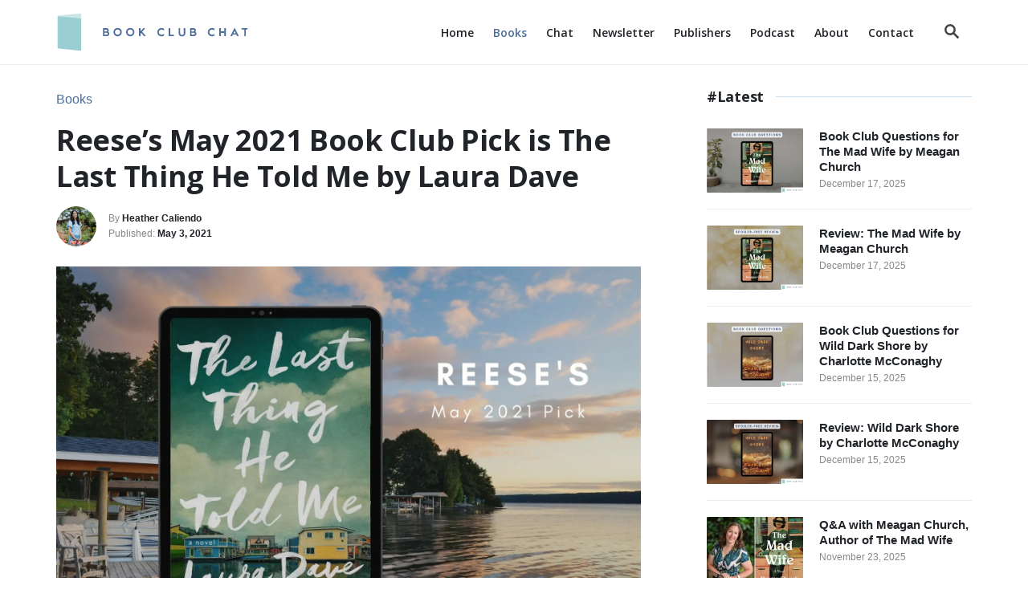

--- FILE ---
content_type: text/html; charset=UTF-8
request_url: https://bookclubchat.com/books/reeses-may-2021-book-club-pick-is-the-last-thing-he-told-me-by-laura-dave/
body_size: 35512
content:
<!DOCTYPE html><html lang="en-US">
	<head>
				<meta charset="UTF-8">
		<meta name="viewport" content="width=device-width, initial-scale=1.0">
		<meta http-equiv="X-UA-Compatible" content="ie=edge">
		<meta name='robots' content='index, follow, max-image-preview:large, max-snippet:-1, max-video-preview:-1' />
	<style>img:is([sizes="auto" i], [sizes^="auto," i]) { contain-intrinsic-size: 3000px 1500px }</style>
	<!-- Hubbub v.1.36.1 https://morehubbub.com/ -->
<meta property="og:locale" content="en_US" />
<meta property="og:type" content="article" />
<meta property="og:title" content="Reese&#039;s May 2021 Book Club Pick is The Last Thing He Told Me by Laura Dave" />
<meta property="og:description" content="Reese&#039;s May 2021 book club pick is in! Read more to learn about the selection and my initial thoughts about the novel." />
<meta property="og:url" content="https://bookclubchat.com/books/reeses-may-2021-book-club-pick-is-the-last-thing-he-told-me-by-laura-dave/" />
<meta property="og:site_name" content="Book Club Chat" />
<meta property="og:updated_time" content="2021-05-03T22:04:14+00:00" />
<meta property="article:published_time" content="2021-05-03T19:56:15+00:00" />
<meta property="article:modified_time" content="2021-05-03T22:04:14+00:00" />
<meta name="twitter:card" content="summary_large_image" />
<meta name="twitter:title" content="Reese&#039;s May 2021 Book Club Pick is The Last Thing He Told Me by Laura Dave" />
<meta name="twitter:description" content="Reese&#039;s May 2021 book club pick is in! Read more to learn about the selection and my initial thoughts about the novel." />
<meta class="flipboard-article" content="Reese&#039;s May 2021 book club pick is in! Read more to learn about the selection and my initial thoughts about the novel." />
<meta property="og:image" content="https://bookclubchat.com/wp-content/uploads/2021/05/Reeses-May-2021-Pick.jpg" />
<meta name="twitter:image" content="https://bookclubchat.com/wp-content/uploads/2021/05/Reeses-May-2021-Pick.jpg" />
<meta property="og:image:width" content="1620" />
<meta property="og:image:height" content="1080" />
<meta property="article:author" content="bookclubchat" />
<meta name="twitter:creator" content="@hcaliendo" />
<!-- Hubbub v.1.36.1 https://morehubbub.com/ -->

	<!-- This site is optimized with the Yoast SEO plugin v26.5 - https://yoast.com/wordpress/plugins/seo/ -->
	<title>Reese&#039;s May 2021 Book Club Pick is The Last Thing He Told Me by Laura Dave - Book Club Chat</title>
	<meta name="description" content="Reese&#039;s May 2021 book club pick is in! Read more to learn about the selection and my initial thoughts about the novel." />
	<link rel="canonical" href="https://bookclubchat.com/books/reeses-may-2021-book-club-pick-is-the-last-thing-he-told-me-by-laura-dave/" />
	<meta name="author" content="Heather Caliendo" />
	<meta name="twitter:label1" content="Written by" />
	<meta name="twitter:data1" content="Heather Caliendo" />
	<meta name="twitter:label2" content="Est. reading time" />
	<meta name="twitter:data2" content="2 minutes" />
	<script type="application/ld+json" class="yoast-schema-graph">{"@context":"https://schema.org","@graph":[{"@type":"Article","@id":"https://bookclubchat.com/books/reeses-may-2021-book-club-pick-is-the-last-thing-he-told-me-by-laura-dave/#article","isPartOf":{"@id":"https://bookclubchat.com/books/reeses-may-2021-book-club-pick-is-the-last-thing-he-told-me-by-laura-dave/"},"author":{"name":"Heather Caliendo","@id":"https://bookclubchat.com/#/schema/person/9bed53180e1b82ab909759aff4e5ac95"},"headline":"Reese&#8217;s May 2021 Book Club Pick is The Last Thing He Told Me by Laura Dave","datePublished":"2021-05-04T02:56:15+00:00","dateModified":"2021-05-04T05:04:14+00:00","mainEntityOfPage":{"@id":"https://bookclubchat.com/books/reeses-may-2021-book-club-pick-is-the-last-thing-he-told-me-by-laura-dave/"},"wordCount":446,"commentCount":0,"publisher":{"@id":"https://bookclubchat.com/#organization"},"image":{"@id":"https://bookclubchat.com/books/reeses-may-2021-book-club-pick-is-the-last-thing-he-told-me-by-laura-dave/#primaryimage"},"thumbnailUrl":"https://bookclubchat.com/wp-content/uploads/2021/05/Reeses-May-2021-Pick.jpg","keywords":["book club","books","Reese's book club"],"articleSection":["Books"],"inLanguage":"en-US","potentialAction":[{"@type":"CommentAction","name":"Comment","target":["https://bookclubchat.com/books/reeses-may-2021-book-club-pick-is-the-last-thing-he-told-me-by-laura-dave/#respond"]}]},{"@type":"WebPage","@id":"https://bookclubchat.com/books/reeses-may-2021-book-club-pick-is-the-last-thing-he-told-me-by-laura-dave/","url":"https://bookclubchat.com/books/reeses-may-2021-book-club-pick-is-the-last-thing-he-told-me-by-laura-dave/","name":"Reese's May 2021 Book Club Pick is The Last Thing He Told Me by Laura Dave - Book Club Chat","isPartOf":{"@id":"https://bookclubchat.com/#website"},"primaryImageOfPage":{"@id":"https://bookclubchat.com/books/reeses-may-2021-book-club-pick-is-the-last-thing-he-told-me-by-laura-dave/#primaryimage"},"image":{"@id":"https://bookclubchat.com/books/reeses-may-2021-book-club-pick-is-the-last-thing-he-told-me-by-laura-dave/#primaryimage"},"thumbnailUrl":"https://bookclubchat.com/wp-content/uploads/2021/05/Reeses-May-2021-Pick.jpg","datePublished":"2021-05-04T02:56:15+00:00","dateModified":"2021-05-04T05:04:14+00:00","description":"Reese's May 2021 book club pick is in! Read more to learn about the selection and my initial thoughts about the novel.","inLanguage":"en-US","potentialAction":[{"@type":"ReadAction","target":["https://bookclubchat.com/books/reeses-may-2021-book-club-pick-is-the-last-thing-he-told-me-by-laura-dave/"]}]},{"@type":"ImageObject","inLanguage":"en-US","@id":"https://bookclubchat.com/books/reeses-may-2021-book-club-pick-is-the-last-thing-he-told-me-by-laura-dave/#primaryimage","url":"https://bookclubchat.com/wp-content/uploads/2021/05/Reeses-May-2021-Pick.jpg","contentUrl":"https://bookclubchat.com/wp-content/uploads/2021/05/Reeses-May-2021-Pick.jpg","width":1620,"height":1080,"caption":"Reese's May 2021 Pick"},{"@type":"WebSite","@id":"https://bookclubchat.com/#website","url":"https://bookclubchat.com/","name":"Book Club Chat","description":"Book Previews, Reviews, and Book Club Questions","publisher":{"@id":"https://bookclubchat.com/#organization"},"potentialAction":[{"@type":"SearchAction","target":{"@type":"EntryPoint","urlTemplate":"https://bookclubchat.com/?s={search_term_string}"},"query-input":{"@type":"PropertyValueSpecification","valueRequired":true,"valueName":"search_term_string"}}],"inLanguage":"en-US"},{"@type":"Organization","@id":"https://bookclubchat.com/#organization","name":"Book Club Chat","url":"https://bookclubchat.com/","logo":{"@type":"ImageObject","inLanguage":"en-US","@id":"https://bookclubchat.com/#/schema/logo/image/","url":"https://bookclubchat.com/wp-content/uploads/2020/06/logo-icon.png","contentUrl":"https://bookclubchat.com/wp-content/uploads/2020/06/logo-icon.png","width":512,"height":512,"caption":"Book Club Chat"},"image":{"@id":"https://bookclubchat.com/#/schema/logo/image/"},"sameAs":["https://www.facebook.com/bookclubchat/","https://x.com/hcaliendo","https://www.instagram.com/bookclubchat/","https://www.pinterest.com/bookclubchat/"]},{"@type":"Person","@id":"https://bookclubchat.com/#/schema/person/9bed53180e1b82ab909759aff4e5ac95","name":"Heather Caliendo","image":{"@type":"ImageObject","inLanguage":"en-US","@id":"https://bookclubchat.com/#/schema/person/image/","url":"https://bookclubchat.com/wp-content/uploads/2024/07/Heather-Book-Club-Chat-Profile-Image-3-96x96.jpg","contentUrl":"https://bookclubchat.com/wp-content/uploads/2024/07/Heather-Book-Club-Chat-Profile-Image-3-96x96.jpg","caption":"Heather Caliendo"},"description":"I love to read and review various genres with a focus on contemporary fiction, historical fiction with some mysteries/thrillers and also select nonfiction and memoirs. If you'd like me to review your book, contact me!","sameAs":["bookclubchat","https://x.com/hcaliendo"],"url":"https://bookclubchat.com/author/hcaliendo/"}]}</script>
	<!-- / Yoast SEO plugin. -->


<link rel='dns-prefetch' href='//scripts.mediavine.com' />
<link rel='dns-prefetch' href='//www.googletagmanager.com' />
<link rel="alternate" type="application/rss+xml" title="Book Club Chat &raquo; Feed" href="https://bookclubchat.com/feed/" />
<link rel="alternate" type="application/rss+xml" title="Book Club Chat &raquo; Comments Feed" href="https://bookclubchat.com/comments/feed/" />
<script type="text/javascript" id="wpp-js" src="https://bookclubchat.com/wp-content/plugins/wordpress-popular-posts/assets/js/wpp.min.js?ver=7.3.6" data-sampling="0" data-sampling-rate="100" data-api-url="https://bookclubchat.com/wp-json/wordpress-popular-posts" data-post-id="9225" data-token="b3b7ba876f" data-lang="0" data-debug="0"></script>
<link rel="alternate" type="application/rss+xml" title="Book Club Chat &raquo; Reese&#8217;s May 2021 Book Club Pick is The Last Thing He Told Me by Laura Dave Comments Feed" href="https://bookclubchat.com/books/reeses-may-2021-book-club-pick-is-the-last-thing-he-told-me-by-laura-dave/feed/" />
<style type="text/css" id="mv-trellis-custom-css">:root{--mv-trellis-color-link:var(--mv-trellis-color-primary);--mv-trellis-color-link-hover:var(--mv-trellis-color-secondary);--mv-trellis-font-body:system,BlinkMacSystemFont,-apple-system,".SFNSText-Regular","San Francisco","Roboto","Segoe UI","Helvetica Neue","Lucida Grande",sans-serif;--mv-trellis-font-heading:system,BlinkMacSystemFont,-apple-system,".SFNSText-Regular","San Francisco","Roboto","Segoe UI","Helvetica Neue","Lucida Grande",sans-serif;--mv-trellis-font-size-ex-sm:0.750375rem;--mv-trellis-font-size-sm:0.984375rem;--mv-trellis-font-size:1.125rem;--mv-trellis-font-size-lg:1.265625rem;--mv-trellis-color-primary:#353535;--mv-trellis-color-secondary:#4d6d9a;--mv-trellis-max-logo-size:50px;--mv-trellis-gutter-small:10px;--mv-trellis-gutter:20px;--mv-trellis-gutter-double:40px;--mv-trellis-gutter-large:50px;}</style><link rel='stylesheet' id='wp-block-library-css' href='https://bookclubchat.com/wp-includes/css/dist/block-library/style.min.css?ver=6.8.3' type='text/css' media='all' />
<style id='classic-theme-styles-inline-css' type='text/css'>
/*! This file is auto-generated */
.wp-block-button__link{color:#fff;background-color:#32373c;border-radius:9999px;box-shadow:none;text-decoration:none;padding:calc(.667em + 2px) calc(1.333em + 2px);font-size:1.125em}.wp-block-file__button{background:#32373c;color:#fff;text-decoration:none}
</style>
<style id='wppb-edit-profile-style-inline-css' type='text/css'>


</style>
<style id='wppb-login-style-inline-css' type='text/css'>


</style>
<style id='wppb-recover-password-style-inline-css' type='text/css'>


</style>
<style id='wppb-register-style-inline-css' type='text/css'>


</style>
<link rel='stylesheet' id='mpp_gutenberg-css' href='https://bookclubchat.com/wp-content/plugins/profile-builder/add-ons-free/user-profile-picture/dist/blocks.style.build.css?ver=2.6.0' type='text/css' media='all' />
<style id='global-styles-inline-css' type='text/css'>
:root{--wp--preset--aspect-ratio--square: 1;--wp--preset--aspect-ratio--4-3: 4/3;--wp--preset--aspect-ratio--3-4: 3/4;--wp--preset--aspect-ratio--3-2: 3/2;--wp--preset--aspect-ratio--2-3: 2/3;--wp--preset--aspect-ratio--16-9: 16/9;--wp--preset--aspect-ratio--9-16: 9/16;--wp--preset--color--black: #000000;--wp--preset--color--cyan-bluish-gray: #abb8c3;--wp--preset--color--white: #ffffff;--wp--preset--color--pale-pink: #f78da7;--wp--preset--color--vivid-red: #cf2e2e;--wp--preset--color--luminous-vivid-orange: #ff6900;--wp--preset--color--luminous-vivid-amber: #fcb900;--wp--preset--color--light-green-cyan: #7bdcb5;--wp--preset--color--vivid-green-cyan: #00d084;--wp--preset--color--pale-cyan-blue: #8ed1fc;--wp--preset--color--vivid-cyan-blue: #0693e3;--wp--preset--color--vivid-purple: #9b51e0;--wp--preset--gradient--vivid-cyan-blue-to-vivid-purple: linear-gradient(135deg,rgba(6,147,227,1) 0%,rgb(155,81,224) 100%);--wp--preset--gradient--light-green-cyan-to-vivid-green-cyan: linear-gradient(135deg,rgb(122,220,180) 0%,rgb(0,208,130) 100%);--wp--preset--gradient--luminous-vivid-amber-to-luminous-vivid-orange: linear-gradient(135deg,rgba(252,185,0,1) 0%,rgba(255,105,0,1) 100%);--wp--preset--gradient--luminous-vivid-orange-to-vivid-red: linear-gradient(135deg,rgba(255,105,0,1) 0%,rgb(207,46,46) 100%);--wp--preset--gradient--very-light-gray-to-cyan-bluish-gray: linear-gradient(135deg,rgb(238,238,238) 0%,rgb(169,184,195) 100%);--wp--preset--gradient--cool-to-warm-spectrum: linear-gradient(135deg,rgb(74,234,220) 0%,rgb(151,120,209) 20%,rgb(207,42,186) 40%,rgb(238,44,130) 60%,rgb(251,105,98) 80%,rgb(254,248,76) 100%);--wp--preset--gradient--blush-light-purple: linear-gradient(135deg,rgb(255,206,236) 0%,rgb(152,150,240) 100%);--wp--preset--gradient--blush-bordeaux: linear-gradient(135deg,rgb(254,205,165) 0%,rgb(254,45,45) 50%,rgb(107,0,62) 100%);--wp--preset--gradient--luminous-dusk: linear-gradient(135deg,rgb(255,203,112) 0%,rgb(199,81,192) 50%,rgb(65,88,208) 100%);--wp--preset--gradient--pale-ocean: linear-gradient(135deg,rgb(255,245,203) 0%,rgb(182,227,212) 50%,rgb(51,167,181) 100%);--wp--preset--gradient--electric-grass: linear-gradient(135deg,rgb(202,248,128) 0%,rgb(113,206,126) 100%);--wp--preset--gradient--midnight: linear-gradient(135deg,rgb(2,3,129) 0%,rgb(40,116,252) 100%);--wp--preset--font-size--small: 13px;--wp--preset--font-size--medium: 20px;--wp--preset--font-size--large: 36px;--wp--preset--font-size--x-large: 42px;--wp--preset--spacing--20: 0.44rem;--wp--preset--spacing--30: 0.67rem;--wp--preset--spacing--40: 1rem;--wp--preset--spacing--50: 1.5rem;--wp--preset--spacing--60: 2.25rem;--wp--preset--spacing--70: 3.38rem;--wp--preset--spacing--80: 5.06rem;--wp--preset--shadow--natural: 6px 6px 9px rgba(0, 0, 0, 0.2);--wp--preset--shadow--deep: 12px 12px 50px rgba(0, 0, 0, 0.4);--wp--preset--shadow--sharp: 6px 6px 0px rgba(0, 0, 0, 0.2);--wp--preset--shadow--outlined: 6px 6px 0px -3px rgba(255, 255, 255, 1), 6px 6px rgba(0, 0, 0, 1);--wp--preset--shadow--crisp: 6px 6px 0px rgba(0, 0, 0, 1);}:where(.is-layout-flex){gap: 0.5em;}:where(.is-layout-grid){gap: 0.5em;}body .is-layout-flex{display: flex;}.is-layout-flex{flex-wrap: wrap;align-items: center;}.is-layout-flex > :is(*, div){margin: 0;}body .is-layout-grid{display: grid;}.is-layout-grid > :is(*, div){margin: 0;}:where(.wp-block-columns.is-layout-flex){gap: 2em;}:where(.wp-block-columns.is-layout-grid){gap: 2em;}:where(.wp-block-post-template.is-layout-flex){gap: 1.25em;}:where(.wp-block-post-template.is-layout-grid){gap: 1.25em;}.has-black-color{color: var(--wp--preset--color--black) !important;}.has-cyan-bluish-gray-color{color: var(--wp--preset--color--cyan-bluish-gray) !important;}.has-white-color{color: var(--wp--preset--color--white) !important;}.has-pale-pink-color{color: var(--wp--preset--color--pale-pink) !important;}.has-vivid-red-color{color: var(--wp--preset--color--vivid-red) !important;}.has-luminous-vivid-orange-color{color: var(--wp--preset--color--luminous-vivid-orange) !important;}.has-luminous-vivid-amber-color{color: var(--wp--preset--color--luminous-vivid-amber) !important;}.has-light-green-cyan-color{color: var(--wp--preset--color--light-green-cyan) !important;}.has-vivid-green-cyan-color{color: var(--wp--preset--color--vivid-green-cyan) !important;}.has-pale-cyan-blue-color{color: var(--wp--preset--color--pale-cyan-blue) !important;}.has-vivid-cyan-blue-color{color: var(--wp--preset--color--vivid-cyan-blue) !important;}.has-vivid-purple-color{color: var(--wp--preset--color--vivid-purple) !important;}.has-black-background-color{background-color: var(--wp--preset--color--black) !important;}.has-cyan-bluish-gray-background-color{background-color: var(--wp--preset--color--cyan-bluish-gray) !important;}.has-white-background-color{background-color: var(--wp--preset--color--white) !important;}.has-pale-pink-background-color{background-color: var(--wp--preset--color--pale-pink) !important;}.has-vivid-red-background-color{background-color: var(--wp--preset--color--vivid-red) !important;}.has-luminous-vivid-orange-background-color{background-color: var(--wp--preset--color--luminous-vivid-orange) !important;}.has-luminous-vivid-amber-background-color{background-color: var(--wp--preset--color--luminous-vivid-amber) !important;}.has-light-green-cyan-background-color{background-color: var(--wp--preset--color--light-green-cyan) !important;}.has-vivid-green-cyan-background-color{background-color: var(--wp--preset--color--vivid-green-cyan) !important;}.has-pale-cyan-blue-background-color{background-color: var(--wp--preset--color--pale-cyan-blue) !important;}.has-vivid-cyan-blue-background-color{background-color: var(--wp--preset--color--vivid-cyan-blue) !important;}.has-vivid-purple-background-color{background-color: var(--wp--preset--color--vivid-purple) !important;}.has-black-border-color{border-color: var(--wp--preset--color--black) !important;}.has-cyan-bluish-gray-border-color{border-color: var(--wp--preset--color--cyan-bluish-gray) !important;}.has-white-border-color{border-color: var(--wp--preset--color--white) !important;}.has-pale-pink-border-color{border-color: var(--wp--preset--color--pale-pink) !important;}.has-vivid-red-border-color{border-color: var(--wp--preset--color--vivid-red) !important;}.has-luminous-vivid-orange-border-color{border-color: var(--wp--preset--color--luminous-vivid-orange) !important;}.has-luminous-vivid-amber-border-color{border-color: var(--wp--preset--color--luminous-vivid-amber) !important;}.has-light-green-cyan-border-color{border-color: var(--wp--preset--color--light-green-cyan) !important;}.has-vivid-green-cyan-border-color{border-color: var(--wp--preset--color--vivid-green-cyan) !important;}.has-pale-cyan-blue-border-color{border-color: var(--wp--preset--color--pale-cyan-blue) !important;}.has-vivid-cyan-blue-border-color{border-color: var(--wp--preset--color--vivid-cyan-blue) !important;}.has-vivid-purple-border-color{border-color: var(--wp--preset--color--vivid-purple) !important;}.has-vivid-cyan-blue-to-vivid-purple-gradient-background{background: var(--wp--preset--gradient--vivid-cyan-blue-to-vivid-purple) !important;}.has-light-green-cyan-to-vivid-green-cyan-gradient-background{background: var(--wp--preset--gradient--light-green-cyan-to-vivid-green-cyan) !important;}.has-luminous-vivid-amber-to-luminous-vivid-orange-gradient-background{background: var(--wp--preset--gradient--luminous-vivid-amber-to-luminous-vivid-orange) !important;}.has-luminous-vivid-orange-to-vivid-red-gradient-background{background: var(--wp--preset--gradient--luminous-vivid-orange-to-vivid-red) !important;}.has-very-light-gray-to-cyan-bluish-gray-gradient-background{background: var(--wp--preset--gradient--very-light-gray-to-cyan-bluish-gray) !important;}.has-cool-to-warm-spectrum-gradient-background{background: var(--wp--preset--gradient--cool-to-warm-spectrum) !important;}.has-blush-light-purple-gradient-background{background: var(--wp--preset--gradient--blush-light-purple) !important;}.has-blush-bordeaux-gradient-background{background: var(--wp--preset--gradient--blush-bordeaux) !important;}.has-luminous-dusk-gradient-background{background: var(--wp--preset--gradient--luminous-dusk) !important;}.has-pale-ocean-gradient-background{background: var(--wp--preset--gradient--pale-ocean) !important;}.has-electric-grass-gradient-background{background: var(--wp--preset--gradient--electric-grass) !important;}.has-midnight-gradient-background{background: var(--wp--preset--gradient--midnight) !important;}.has-small-font-size{font-size: var(--wp--preset--font-size--small) !important;}.has-medium-font-size{font-size: var(--wp--preset--font-size--medium) !important;}.has-large-font-size{font-size: var(--wp--preset--font-size--large) !important;}.has-x-large-font-size{font-size: var(--wp--preset--font-size--x-large) !important;}
:where(.wp-block-post-template.is-layout-flex){gap: 1.25em;}:where(.wp-block-post-template.is-layout-grid){gap: 1.25em;}
:where(.wp-block-columns.is-layout-flex){gap: 2em;}:where(.wp-block-columns.is-layout-grid){gap: 2em;}
:root :where(.wp-block-pullquote){font-size: 1.5em;line-height: 1.6;}
</style>
<link rel='stylesheet' id='dpsp-frontend-style-pro-css' href='https://bookclubchat.com/wp-content/plugins/social-pug/assets/dist/style-frontend-pro.css?ver=1.36.1' type='text/css' media='all' />
<style id='dpsp-frontend-style-pro-inline-css' type='text/css'>

				@media screen and ( max-width : 720px ) {
					.dpsp-content-wrapper.dpsp-hide-on-mobile,
					.dpsp-share-text.dpsp-hide-on-mobile {
						display: none;
					}
					.dpsp-has-spacing .dpsp-networks-btns-wrapper li {
						margin:0 2% 10px 0;
					}
					.dpsp-network-btn.dpsp-has-label:not(.dpsp-has-count) {
						max-height: 40px;
						padding: 0;
						justify-content: center;
					}
					.dpsp-content-wrapper.dpsp-size-small .dpsp-network-btn.dpsp-has-label:not(.dpsp-has-count){
						max-height: 32px;
					}
					.dpsp-content-wrapper.dpsp-size-large .dpsp-network-btn.dpsp-has-label:not(.dpsp-has-count){
						max-height: 46px;
					}
				}
			
</style>
<link rel='stylesheet' id='wordpress-popular-posts-css-css' href='https://bookclubchat.com/wp-content/plugins/wordpress-popular-posts/assets/css/wpp.css?ver=7.3.6' type='text/css' media='all' />
<link rel='stylesheet' id='mv-trellis-css' href='https://bookclubchat.com/wp-content/themes/mediavine-trellis/assets/dist/main.0.18.1.css?ver=0.18.1' type='text/css' media='all' />
<link rel='stylesheet' id='mv-trellis-book-club-chat-css' href='https://bookclubchat.com/wp-content/themes/bcc-trellis/assets/dist/css/main.1.6.3.css?ver=1.6.3' type='text/css' media='all' />
<link rel='stylesheet' id='wppb_stylesheet-css' href='https://bookclubchat.com/wp-content/plugins/profile-builder/assets/css/style-front-end.css?ver=3.15.0' type='text/css' media='all' />
				<script id="mv-trellis-localModel" data-cfasync="false">
					window.$adManagementConfig = window.$adManagementConfig || {};
					window.$adManagementConfig.web = window.$adManagementConfig.web || {};
					window.$adManagementConfig.web.localModel = {"optimize_mobile_pagespeed":true,"optimize_desktop_pagespeed":true,"content_selector":".mvt-content","footer_selector":"footer.footer","content_selector_mobile":".mvt-content","comments_selector":"","sidebar_atf_selector":".sidebar-primary .widget-container:nth-last-child(3)","sidebar_atf_position":"afterend","sidebar_btf_selector":".mv-sticky-slot","sidebar_btf_position":"beforeend","content_stop_selector":"","sidebar_btf_stop_selector":"footer.footer","custom_css":"","ad_box":true,"sidebar_minimum_width":"1135","native_html_templates":{"feed":"<aside class=\"mv-trellis-native-ad-feed\"><div class=\"native-ad-image\" style=\"min-height:300px;min-width:300px;\"><div style=\"display: none;\" data-native-size=\"[300, 250]\" data-native-type=\"video\"><\/div><div style=\"width:300px;height:300px;\" data-native-size=\"[300,300]\" data-native-type=\"image\"><\/div><\/div><div class=\"native-content\"><img class=\"native-icon\" data-native-type=\"icon\" style=\"max-height: 50px; width: auto;\"><h2 data-native-len=\"80\" data-native-d-len=\"120\" data-native-type=\"title\"><\/h2><div data-native-len=\"140\" data-native-d-len=\"340\" data-native-type=\"body\"><\/div><div class=\"cta-container\"><div data-native-type=\"sponsoredBy\"><\/div><a rel=\"nonopener sponsor\" data-native-type=\"clickUrl\" class=\"button article-read-more\"><span data-native-type=\"cta\"><\/span><\/a><\/div><\/div><\/aside>","content":"<aside class=\"mv-trellis-native-ad-content\"><div class=\"native-ad-image\"><div style=\"display: none;\" data-native-size=\"[300, 250]\" data-native-type=\"video\"><\/div><div data-native-size=\"[300,300]\" data-native-type=\"image\"><\/div><\/div><div class=\"native-content\"><img class=\"native-icon\" data-native-type=\"icon\" style=\"max-height: 50px; width: auto;\"><h2 data-native-len=\"80\" data-native-d-len=\"120\" data-native-type=\"title\"><\/h2><div data-native-len=\"140\" data-native-d-len=\"340\" data-native-type=\"body\"><\/div><div class=\"cta-container\"><div data-native-type=\"sponsoredBy\"><\/div><a data-native-type=\"clickUrl\" class=\"button article-read-more\"><span data-native-type=\"cta\"><\/span><\/a><\/div><\/div><\/aside>","sidebar":"<aside class=\"mv-trellis-native-ad-sidebar\"><div class=\"native-ad-image\"><div style=\"display: none;\" data-native-size=\"[300, 250]\" data-native-type=\"video\"><\/div><div data-native-size=\"[300,300]\" data-native-type=\"image\"><\/div><\/div><img class=\"native-icon\" data-native-type=\"icon\" style=\"max-height: 50px; width: auto;\"><h3 data-native-len=\"80\"><a rel=\"nonopener sponsor\" data-native-type=\"title\"><\/a><\/h3><div data-native-len=\"140\" data-native-d-len=\"340\" data-native-type=\"body\"><\/div><div data-native-type=\"sponsoredBy\"><\/div><a data-native-type=\"clickUrl\" class=\"button article-read-more\"><span data-native-type=\"cta\"><\/span><\/a><\/aside>","sticky_sidebar":"<aside class=\"mv-trellis-native-ad-sticky-sidebar\"><div class=\"native-ad-image\"><div style=\"display: none;\" data-native-size=\"[300, 250]\" data-native-type=\"video\"><\/div><div data-native-size=\"[300,300]\" data-native-type=\"image\"><\/div><\/div><img class=\"native-icon\" data-native-type=\"icon\" style=\"max-height: 50px; width: auto;\"><h3 data-native-len=\"80\" data-native-type=\"title\"><\/h3><div data-native-len=\"140\" data-native-d-len=\"340\" data-native-type=\"body\"><\/div><div data-native-type=\"sponsoredBy\"><\/div><a data-native-type=\"clickUrl\" class=\"button article-read-more\"><span data-native-type=\"cta\"><\/span><\/a><\/aside>","adhesion":"<aside class=\"mv-trellis-native-ad-adhesion\"><div data-native-size=\"[100,100]\" data-native-type=\"image\"><\/div><div class=\"native-content\"><img class=\"native-icon\" data-native-type=\"icon\" style=\"max-height: 50px; width: auto;\"><div data-native-type=\"sponsoredBy\"><\/div><h6 data-native-len=\"80\" data-native-d-len=\"120\" data-native-type=\"title\"><\/h6><\/div><div class=\"cta-container\"><a class=\"button article-read-more\" data-native-type=\"clickUrl\"><span data-native-type=\"cta\"><\/span><\/a><\/div><\/aside>"}};
				</script>
			<script type="text/javascript" src="https://bookclubchat.com/wp-includes/js/jquery/jquery.min.js?ver=3.7.1" id="jquery-core-js"></script>
<script type="text/javascript" src="https://bookclubchat.com/wp-includes/js/jquery/jquery-migrate.min.js?ver=3.4.1" id="jquery-migrate-js"></script>
<script type="text/javascript" async="async" fetchpriority="high" data-noptimize="1" data-cfasync="false" src="https://scripts.mediavine.com/tags/book-club-chat.js?ver=6.8.3" id="mv-script-wrapper-js"></script>
<script type="text/javascript" id="ga/js-js" class="mv-trellis-script" src="https://www.googletagmanager.com/gtag/js?id=UA-116834673-1" defer data-noptimize data-handle="ga/js"></script>
<script type="text/javascript" id="mv-trellis-images/intersection-observer-js" class="mv-trellis-script" src="https://bookclubchat.com/wp-content/plugins/mediavine-trellis-images/assets/dist/IO.0.7.1.js?ver=0.7.1" defer data-noptimize data-handle="mv-trellis-images/intersection-observer"></script>
<script type="text/javascript" id="mv-trellis-images/webp-check-js" class="mv-trellis-script" src="https://bookclubchat.com/wp-content/mvt-js/1/6a76c27036f54bb48ed9bc3294c5d172.min.js" defer data-noptimize data-handle="mv-trellis-images/webp-check"></script>
<link rel="https://api.w.org/" href="https://bookclubchat.com/wp-json/" /><link rel="alternate" title="JSON" type="application/json" href="https://bookclubchat.com/wp-json/wp/v2/posts/9225" /><link rel="EditURI" type="application/rsd+xml" title="RSD" href="https://bookclubchat.com/xmlrpc.php?rsd" />
<meta name="generator" content="WordPress 6.8.3" />
<link rel='shortlink' href='https://bookclubchat.com/?p=9225' />
<link rel="alternate" title="oEmbed (JSON)" type="application/json+oembed" href="https://bookclubchat.com/wp-json/oembed/1.0/embed?url=https%3A%2F%2Fbookclubchat.com%2Fbooks%2Freeses-may-2021-book-club-pick-is-the-last-thing-he-told-me-by-laura-dave%2F" />
<link rel="alternate" title="oEmbed (XML)" type="text/xml+oembed" href="https://bookclubchat.com/wp-json/oembed/1.0/embed?url=https%3A%2F%2Fbookclubchat.com%2Fbooks%2Freeses-may-2021-book-club-pick-is-the-last-thing-he-told-me-by-laura-dave%2F&#038;format=xml" />
<meta name="hubbub-info" description="Hubbub 1.36.1"><link rel="apple-touch-icon" sizes="180x180" href="/wp-content/uploads/fbrfg/apple-touch-icon.png">
<link rel="icon" type="image/png" sizes="32x32" href="/wp-content/uploads/fbrfg/favicon-32x32.png">
<link rel="icon" type="image/png" sizes="16x16" href="/wp-content/uploads/fbrfg/favicon-16x16.png">
<link rel="manifest" href="/wp-content/uploads/fbrfg/site.webmanifest">
<link rel="mask-icon" href="/wp-content/uploads/fbrfg/safari-pinned-tab.svg" color="#5bbad5">
<link rel="shortcut icon" href="/wp-content/uploads/fbrfg/favicon.ico">
<meta name="msapplication-TileColor" content="#4d6d9a">
<meta name="msapplication-config" content="/wp-content/uploads/fbrfg/browserconfig.xml">
<meta name="theme-color" content="#ffffff">            <style id="wpp-loading-animation-styles">@-webkit-keyframes bgslide{from{background-position-x:0}to{background-position-x:-200%}}@keyframes bgslide{from{background-position-x:0}to{background-position-x:-200%}}.wpp-widget-block-placeholder,.wpp-shortcode-placeholder{margin:0 auto;width:60px;height:3px;background:#dd3737;background:linear-gradient(90deg,#dd3737 0%,#571313 10%,#dd3737 100%);background-size:200% auto;border-radius:3px;-webkit-animation:bgslide 1s infinite linear;animation:bgslide 1s infinite linear}</style>
                <link rel="preconnect" href="https://fonts.googleapis.com">
    <link rel="preconnect" href="https://fonts.gstatic.com" crossorigin>
    <style id="" media="all">/* cyrillic-ext */
@font-face {
  font-family: 'Open Sans';
  font-style: italic;
  font-weight: 400;
  font-stretch: 100%;
  font-display: swap;
  src: url(/fonts.gstatic.com/s/opensans/v44/memtYaGs126MiZpBA-UFUIcVXSCEkx2cmqvXlWqWtE6FxZCJgvAQ.woff2) format('woff2');
  unicode-range: U+0460-052F, U+1C80-1C8A, U+20B4, U+2DE0-2DFF, U+A640-A69F, U+FE2E-FE2F;
}
/* cyrillic */
@font-face {
  font-family: 'Open Sans';
  font-style: italic;
  font-weight: 400;
  font-stretch: 100%;
  font-display: swap;
  src: url(/fonts.gstatic.com/s/opensans/v44/memtYaGs126MiZpBA-UFUIcVXSCEkx2cmqvXlWqWvU6FxZCJgvAQ.woff2) format('woff2');
  unicode-range: U+0301, U+0400-045F, U+0490-0491, U+04B0-04B1, U+2116;
}
/* greek-ext */
@font-face {
  font-family: 'Open Sans';
  font-style: italic;
  font-weight: 400;
  font-stretch: 100%;
  font-display: swap;
  src: url(/fonts.gstatic.com/s/opensans/v44/memtYaGs126MiZpBA-UFUIcVXSCEkx2cmqvXlWqWtU6FxZCJgvAQ.woff2) format('woff2');
  unicode-range: U+1F00-1FFF;
}
/* greek */
@font-face {
  font-family: 'Open Sans';
  font-style: italic;
  font-weight: 400;
  font-stretch: 100%;
  font-display: swap;
  src: url(/fonts.gstatic.com/s/opensans/v44/memtYaGs126MiZpBA-UFUIcVXSCEkx2cmqvXlWqWuk6FxZCJgvAQ.woff2) format('woff2');
  unicode-range: U+0370-0377, U+037A-037F, U+0384-038A, U+038C, U+038E-03A1, U+03A3-03FF;
}
/* hebrew */
@font-face {
  font-family: 'Open Sans';
  font-style: italic;
  font-weight: 400;
  font-stretch: 100%;
  font-display: swap;
  src: url(/fonts.gstatic.com/s/opensans/v44/memtYaGs126MiZpBA-UFUIcVXSCEkx2cmqvXlWqWu06FxZCJgvAQ.woff2) format('woff2');
  unicode-range: U+0307-0308, U+0590-05FF, U+200C-2010, U+20AA, U+25CC, U+FB1D-FB4F;
}
/* math */
@font-face {
  font-family: 'Open Sans';
  font-style: italic;
  font-weight: 400;
  font-stretch: 100%;
  font-display: swap;
  src: url(/fonts.gstatic.com/s/opensans/v44/memtYaGs126MiZpBA-UFUIcVXSCEkx2cmqvXlWqWxU6FxZCJgvAQ.woff2) format('woff2');
  unicode-range: U+0302-0303, U+0305, U+0307-0308, U+0310, U+0312, U+0315, U+031A, U+0326-0327, U+032C, U+032F-0330, U+0332-0333, U+0338, U+033A, U+0346, U+034D, U+0391-03A1, U+03A3-03A9, U+03B1-03C9, U+03D1, U+03D5-03D6, U+03F0-03F1, U+03F4-03F5, U+2016-2017, U+2034-2038, U+203C, U+2040, U+2043, U+2047, U+2050, U+2057, U+205F, U+2070-2071, U+2074-208E, U+2090-209C, U+20D0-20DC, U+20E1, U+20E5-20EF, U+2100-2112, U+2114-2115, U+2117-2121, U+2123-214F, U+2190, U+2192, U+2194-21AE, U+21B0-21E5, U+21F1-21F2, U+21F4-2211, U+2213-2214, U+2216-22FF, U+2308-230B, U+2310, U+2319, U+231C-2321, U+2336-237A, U+237C, U+2395, U+239B-23B7, U+23D0, U+23DC-23E1, U+2474-2475, U+25AF, U+25B3, U+25B7, U+25BD, U+25C1, U+25CA, U+25CC, U+25FB, U+266D-266F, U+27C0-27FF, U+2900-2AFF, U+2B0E-2B11, U+2B30-2B4C, U+2BFE, U+3030, U+FF5B, U+FF5D, U+1D400-1D7FF, U+1EE00-1EEFF;
}
/* symbols */
@font-face {
  font-family: 'Open Sans';
  font-style: italic;
  font-weight: 400;
  font-stretch: 100%;
  font-display: swap;
  src: url(/fonts.gstatic.com/s/opensans/v44/memtYaGs126MiZpBA-UFUIcVXSCEkx2cmqvXlWqW106FxZCJgvAQ.woff2) format('woff2');
  unicode-range: U+0001-000C, U+000E-001F, U+007F-009F, U+20DD-20E0, U+20E2-20E4, U+2150-218F, U+2190, U+2192, U+2194-2199, U+21AF, U+21E6-21F0, U+21F3, U+2218-2219, U+2299, U+22C4-22C6, U+2300-243F, U+2440-244A, U+2460-24FF, U+25A0-27BF, U+2800-28FF, U+2921-2922, U+2981, U+29BF, U+29EB, U+2B00-2BFF, U+4DC0-4DFF, U+FFF9-FFFB, U+10140-1018E, U+10190-1019C, U+101A0, U+101D0-101FD, U+102E0-102FB, U+10E60-10E7E, U+1D2C0-1D2D3, U+1D2E0-1D37F, U+1F000-1F0FF, U+1F100-1F1AD, U+1F1E6-1F1FF, U+1F30D-1F30F, U+1F315, U+1F31C, U+1F31E, U+1F320-1F32C, U+1F336, U+1F378, U+1F37D, U+1F382, U+1F393-1F39F, U+1F3A7-1F3A8, U+1F3AC-1F3AF, U+1F3C2, U+1F3C4-1F3C6, U+1F3CA-1F3CE, U+1F3D4-1F3E0, U+1F3ED, U+1F3F1-1F3F3, U+1F3F5-1F3F7, U+1F408, U+1F415, U+1F41F, U+1F426, U+1F43F, U+1F441-1F442, U+1F444, U+1F446-1F449, U+1F44C-1F44E, U+1F453, U+1F46A, U+1F47D, U+1F4A3, U+1F4B0, U+1F4B3, U+1F4B9, U+1F4BB, U+1F4BF, U+1F4C8-1F4CB, U+1F4D6, U+1F4DA, U+1F4DF, U+1F4E3-1F4E6, U+1F4EA-1F4ED, U+1F4F7, U+1F4F9-1F4FB, U+1F4FD-1F4FE, U+1F503, U+1F507-1F50B, U+1F50D, U+1F512-1F513, U+1F53E-1F54A, U+1F54F-1F5FA, U+1F610, U+1F650-1F67F, U+1F687, U+1F68D, U+1F691, U+1F694, U+1F698, U+1F6AD, U+1F6B2, U+1F6B9-1F6BA, U+1F6BC, U+1F6C6-1F6CF, U+1F6D3-1F6D7, U+1F6E0-1F6EA, U+1F6F0-1F6F3, U+1F6F7-1F6FC, U+1F700-1F7FF, U+1F800-1F80B, U+1F810-1F847, U+1F850-1F859, U+1F860-1F887, U+1F890-1F8AD, U+1F8B0-1F8BB, U+1F8C0-1F8C1, U+1F900-1F90B, U+1F93B, U+1F946, U+1F984, U+1F996, U+1F9E9, U+1FA00-1FA6F, U+1FA70-1FA7C, U+1FA80-1FA89, U+1FA8F-1FAC6, U+1FACE-1FADC, U+1FADF-1FAE9, U+1FAF0-1FAF8, U+1FB00-1FBFF;
}
/* vietnamese */
@font-face {
  font-family: 'Open Sans';
  font-style: italic;
  font-weight: 400;
  font-stretch: 100%;
  font-display: swap;
  src: url(/fonts.gstatic.com/s/opensans/v44/memtYaGs126MiZpBA-UFUIcVXSCEkx2cmqvXlWqWtk6FxZCJgvAQ.woff2) format('woff2');
  unicode-range: U+0102-0103, U+0110-0111, U+0128-0129, U+0168-0169, U+01A0-01A1, U+01AF-01B0, U+0300-0301, U+0303-0304, U+0308-0309, U+0323, U+0329, U+1EA0-1EF9, U+20AB;
}
/* latin-ext */
@font-face {
  font-family: 'Open Sans';
  font-style: italic;
  font-weight: 400;
  font-stretch: 100%;
  font-display: swap;
  src: url(/fonts.gstatic.com/s/opensans/v44/memtYaGs126MiZpBA-UFUIcVXSCEkx2cmqvXlWqWt06FxZCJgvAQ.woff2) format('woff2');
  unicode-range: U+0100-02BA, U+02BD-02C5, U+02C7-02CC, U+02CE-02D7, U+02DD-02FF, U+0304, U+0308, U+0329, U+1D00-1DBF, U+1E00-1E9F, U+1EF2-1EFF, U+2020, U+20A0-20AB, U+20AD-20C0, U+2113, U+2C60-2C7F, U+A720-A7FF;
}
/* latin */
@font-face {
  font-family: 'Open Sans';
  font-style: italic;
  font-weight: 400;
  font-stretch: 100%;
  font-display: swap;
  src: url(/fonts.gstatic.com/s/opensans/v44/memtYaGs126MiZpBA-UFUIcVXSCEkx2cmqvXlWqWuU6FxZCJgg.woff2) format('woff2');
  unicode-range: U+0000-00FF, U+0131, U+0152-0153, U+02BB-02BC, U+02C6, U+02DA, U+02DC, U+0304, U+0308, U+0329, U+2000-206F, U+20AC, U+2122, U+2191, U+2193, U+2212, U+2215, U+FEFF, U+FFFD;
}
/* cyrillic-ext */
@font-face {
  font-family: 'Open Sans';
  font-style: italic;
  font-weight: 600;
  font-stretch: 100%;
  font-display: swap;
  src: url(/fonts.gstatic.com/s/opensans/v44/memtYaGs126MiZpBA-UFUIcVXSCEkx2cmqvXlWqWtE6FxZCJgvAQ.woff2) format('woff2');
  unicode-range: U+0460-052F, U+1C80-1C8A, U+20B4, U+2DE0-2DFF, U+A640-A69F, U+FE2E-FE2F;
}
/* cyrillic */
@font-face {
  font-family: 'Open Sans';
  font-style: italic;
  font-weight: 600;
  font-stretch: 100%;
  font-display: swap;
  src: url(/fonts.gstatic.com/s/opensans/v44/memtYaGs126MiZpBA-UFUIcVXSCEkx2cmqvXlWqWvU6FxZCJgvAQ.woff2) format('woff2');
  unicode-range: U+0301, U+0400-045F, U+0490-0491, U+04B0-04B1, U+2116;
}
/* greek-ext */
@font-face {
  font-family: 'Open Sans';
  font-style: italic;
  font-weight: 600;
  font-stretch: 100%;
  font-display: swap;
  src: url(/fonts.gstatic.com/s/opensans/v44/memtYaGs126MiZpBA-UFUIcVXSCEkx2cmqvXlWqWtU6FxZCJgvAQ.woff2) format('woff2');
  unicode-range: U+1F00-1FFF;
}
/* greek */
@font-face {
  font-family: 'Open Sans';
  font-style: italic;
  font-weight: 600;
  font-stretch: 100%;
  font-display: swap;
  src: url(/fonts.gstatic.com/s/opensans/v44/memtYaGs126MiZpBA-UFUIcVXSCEkx2cmqvXlWqWuk6FxZCJgvAQ.woff2) format('woff2');
  unicode-range: U+0370-0377, U+037A-037F, U+0384-038A, U+038C, U+038E-03A1, U+03A3-03FF;
}
/* hebrew */
@font-face {
  font-family: 'Open Sans';
  font-style: italic;
  font-weight: 600;
  font-stretch: 100%;
  font-display: swap;
  src: url(/fonts.gstatic.com/s/opensans/v44/memtYaGs126MiZpBA-UFUIcVXSCEkx2cmqvXlWqWu06FxZCJgvAQ.woff2) format('woff2');
  unicode-range: U+0307-0308, U+0590-05FF, U+200C-2010, U+20AA, U+25CC, U+FB1D-FB4F;
}
/* math */
@font-face {
  font-family: 'Open Sans';
  font-style: italic;
  font-weight: 600;
  font-stretch: 100%;
  font-display: swap;
  src: url(/fonts.gstatic.com/s/opensans/v44/memtYaGs126MiZpBA-UFUIcVXSCEkx2cmqvXlWqWxU6FxZCJgvAQ.woff2) format('woff2');
  unicode-range: U+0302-0303, U+0305, U+0307-0308, U+0310, U+0312, U+0315, U+031A, U+0326-0327, U+032C, U+032F-0330, U+0332-0333, U+0338, U+033A, U+0346, U+034D, U+0391-03A1, U+03A3-03A9, U+03B1-03C9, U+03D1, U+03D5-03D6, U+03F0-03F1, U+03F4-03F5, U+2016-2017, U+2034-2038, U+203C, U+2040, U+2043, U+2047, U+2050, U+2057, U+205F, U+2070-2071, U+2074-208E, U+2090-209C, U+20D0-20DC, U+20E1, U+20E5-20EF, U+2100-2112, U+2114-2115, U+2117-2121, U+2123-214F, U+2190, U+2192, U+2194-21AE, U+21B0-21E5, U+21F1-21F2, U+21F4-2211, U+2213-2214, U+2216-22FF, U+2308-230B, U+2310, U+2319, U+231C-2321, U+2336-237A, U+237C, U+2395, U+239B-23B7, U+23D0, U+23DC-23E1, U+2474-2475, U+25AF, U+25B3, U+25B7, U+25BD, U+25C1, U+25CA, U+25CC, U+25FB, U+266D-266F, U+27C0-27FF, U+2900-2AFF, U+2B0E-2B11, U+2B30-2B4C, U+2BFE, U+3030, U+FF5B, U+FF5D, U+1D400-1D7FF, U+1EE00-1EEFF;
}
/* symbols */
@font-face {
  font-family: 'Open Sans';
  font-style: italic;
  font-weight: 600;
  font-stretch: 100%;
  font-display: swap;
  src: url(/fonts.gstatic.com/s/opensans/v44/memtYaGs126MiZpBA-UFUIcVXSCEkx2cmqvXlWqW106FxZCJgvAQ.woff2) format('woff2');
  unicode-range: U+0001-000C, U+000E-001F, U+007F-009F, U+20DD-20E0, U+20E2-20E4, U+2150-218F, U+2190, U+2192, U+2194-2199, U+21AF, U+21E6-21F0, U+21F3, U+2218-2219, U+2299, U+22C4-22C6, U+2300-243F, U+2440-244A, U+2460-24FF, U+25A0-27BF, U+2800-28FF, U+2921-2922, U+2981, U+29BF, U+29EB, U+2B00-2BFF, U+4DC0-4DFF, U+FFF9-FFFB, U+10140-1018E, U+10190-1019C, U+101A0, U+101D0-101FD, U+102E0-102FB, U+10E60-10E7E, U+1D2C0-1D2D3, U+1D2E0-1D37F, U+1F000-1F0FF, U+1F100-1F1AD, U+1F1E6-1F1FF, U+1F30D-1F30F, U+1F315, U+1F31C, U+1F31E, U+1F320-1F32C, U+1F336, U+1F378, U+1F37D, U+1F382, U+1F393-1F39F, U+1F3A7-1F3A8, U+1F3AC-1F3AF, U+1F3C2, U+1F3C4-1F3C6, U+1F3CA-1F3CE, U+1F3D4-1F3E0, U+1F3ED, U+1F3F1-1F3F3, U+1F3F5-1F3F7, U+1F408, U+1F415, U+1F41F, U+1F426, U+1F43F, U+1F441-1F442, U+1F444, U+1F446-1F449, U+1F44C-1F44E, U+1F453, U+1F46A, U+1F47D, U+1F4A3, U+1F4B0, U+1F4B3, U+1F4B9, U+1F4BB, U+1F4BF, U+1F4C8-1F4CB, U+1F4D6, U+1F4DA, U+1F4DF, U+1F4E3-1F4E6, U+1F4EA-1F4ED, U+1F4F7, U+1F4F9-1F4FB, U+1F4FD-1F4FE, U+1F503, U+1F507-1F50B, U+1F50D, U+1F512-1F513, U+1F53E-1F54A, U+1F54F-1F5FA, U+1F610, U+1F650-1F67F, U+1F687, U+1F68D, U+1F691, U+1F694, U+1F698, U+1F6AD, U+1F6B2, U+1F6B9-1F6BA, U+1F6BC, U+1F6C6-1F6CF, U+1F6D3-1F6D7, U+1F6E0-1F6EA, U+1F6F0-1F6F3, U+1F6F7-1F6FC, U+1F700-1F7FF, U+1F800-1F80B, U+1F810-1F847, U+1F850-1F859, U+1F860-1F887, U+1F890-1F8AD, U+1F8B0-1F8BB, U+1F8C0-1F8C1, U+1F900-1F90B, U+1F93B, U+1F946, U+1F984, U+1F996, U+1F9E9, U+1FA00-1FA6F, U+1FA70-1FA7C, U+1FA80-1FA89, U+1FA8F-1FAC6, U+1FACE-1FADC, U+1FADF-1FAE9, U+1FAF0-1FAF8, U+1FB00-1FBFF;
}
/* vietnamese */
@font-face {
  font-family: 'Open Sans';
  font-style: italic;
  font-weight: 600;
  font-stretch: 100%;
  font-display: swap;
  src: url(/fonts.gstatic.com/s/opensans/v44/memtYaGs126MiZpBA-UFUIcVXSCEkx2cmqvXlWqWtk6FxZCJgvAQ.woff2) format('woff2');
  unicode-range: U+0102-0103, U+0110-0111, U+0128-0129, U+0168-0169, U+01A0-01A1, U+01AF-01B0, U+0300-0301, U+0303-0304, U+0308-0309, U+0323, U+0329, U+1EA0-1EF9, U+20AB;
}
/* latin-ext */
@font-face {
  font-family: 'Open Sans';
  font-style: italic;
  font-weight: 600;
  font-stretch: 100%;
  font-display: swap;
  src: url(/fonts.gstatic.com/s/opensans/v44/memtYaGs126MiZpBA-UFUIcVXSCEkx2cmqvXlWqWt06FxZCJgvAQ.woff2) format('woff2');
  unicode-range: U+0100-02BA, U+02BD-02C5, U+02C7-02CC, U+02CE-02D7, U+02DD-02FF, U+0304, U+0308, U+0329, U+1D00-1DBF, U+1E00-1E9F, U+1EF2-1EFF, U+2020, U+20A0-20AB, U+20AD-20C0, U+2113, U+2C60-2C7F, U+A720-A7FF;
}
/* latin */
@font-face {
  font-family: 'Open Sans';
  font-style: italic;
  font-weight: 600;
  font-stretch: 100%;
  font-display: swap;
  src: url(/fonts.gstatic.com/s/opensans/v44/memtYaGs126MiZpBA-UFUIcVXSCEkx2cmqvXlWqWuU6FxZCJgg.woff2) format('woff2');
  unicode-range: U+0000-00FF, U+0131, U+0152-0153, U+02BB-02BC, U+02C6, U+02DA, U+02DC, U+0304, U+0308, U+0329, U+2000-206F, U+20AC, U+2122, U+2191, U+2193, U+2212, U+2215, U+FEFF, U+FFFD;
}
/* cyrillic-ext */
@font-face {
  font-family: 'Open Sans';
  font-style: italic;
  font-weight: 700;
  font-stretch: 100%;
  font-display: swap;
  src: url(/fonts.gstatic.com/s/opensans/v44/memtYaGs126MiZpBA-UFUIcVXSCEkx2cmqvXlWqWtE6FxZCJgvAQ.woff2) format('woff2');
  unicode-range: U+0460-052F, U+1C80-1C8A, U+20B4, U+2DE0-2DFF, U+A640-A69F, U+FE2E-FE2F;
}
/* cyrillic */
@font-face {
  font-family: 'Open Sans';
  font-style: italic;
  font-weight: 700;
  font-stretch: 100%;
  font-display: swap;
  src: url(/fonts.gstatic.com/s/opensans/v44/memtYaGs126MiZpBA-UFUIcVXSCEkx2cmqvXlWqWvU6FxZCJgvAQ.woff2) format('woff2');
  unicode-range: U+0301, U+0400-045F, U+0490-0491, U+04B0-04B1, U+2116;
}
/* greek-ext */
@font-face {
  font-family: 'Open Sans';
  font-style: italic;
  font-weight: 700;
  font-stretch: 100%;
  font-display: swap;
  src: url(/fonts.gstatic.com/s/opensans/v44/memtYaGs126MiZpBA-UFUIcVXSCEkx2cmqvXlWqWtU6FxZCJgvAQ.woff2) format('woff2');
  unicode-range: U+1F00-1FFF;
}
/* greek */
@font-face {
  font-family: 'Open Sans';
  font-style: italic;
  font-weight: 700;
  font-stretch: 100%;
  font-display: swap;
  src: url(/fonts.gstatic.com/s/opensans/v44/memtYaGs126MiZpBA-UFUIcVXSCEkx2cmqvXlWqWuk6FxZCJgvAQ.woff2) format('woff2');
  unicode-range: U+0370-0377, U+037A-037F, U+0384-038A, U+038C, U+038E-03A1, U+03A3-03FF;
}
/* hebrew */
@font-face {
  font-family: 'Open Sans';
  font-style: italic;
  font-weight: 700;
  font-stretch: 100%;
  font-display: swap;
  src: url(/fonts.gstatic.com/s/opensans/v44/memtYaGs126MiZpBA-UFUIcVXSCEkx2cmqvXlWqWu06FxZCJgvAQ.woff2) format('woff2');
  unicode-range: U+0307-0308, U+0590-05FF, U+200C-2010, U+20AA, U+25CC, U+FB1D-FB4F;
}
/* math */
@font-face {
  font-family: 'Open Sans';
  font-style: italic;
  font-weight: 700;
  font-stretch: 100%;
  font-display: swap;
  src: url(/fonts.gstatic.com/s/opensans/v44/memtYaGs126MiZpBA-UFUIcVXSCEkx2cmqvXlWqWxU6FxZCJgvAQ.woff2) format('woff2');
  unicode-range: U+0302-0303, U+0305, U+0307-0308, U+0310, U+0312, U+0315, U+031A, U+0326-0327, U+032C, U+032F-0330, U+0332-0333, U+0338, U+033A, U+0346, U+034D, U+0391-03A1, U+03A3-03A9, U+03B1-03C9, U+03D1, U+03D5-03D6, U+03F0-03F1, U+03F4-03F5, U+2016-2017, U+2034-2038, U+203C, U+2040, U+2043, U+2047, U+2050, U+2057, U+205F, U+2070-2071, U+2074-208E, U+2090-209C, U+20D0-20DC, U+20E1, U+20E5-20EF, U+2100-2112, U+2114-2115, U+2117-2121, U+2123-214F, U+2190, U+2192, U+2194-21AE, U+21B0-21E5, U+21F1-21F2, U+21F4-2211, U+2213-2214, U+2216-22FF, U+2308-230B, U+2310, U+2319, U+231C-2321, U+2336-237A, U+237C, U+2395, U+239B-23B7, U+23D0, U+23DC-23E1, U+2474-2475, U+25AF, U+25B3, U+25B7, U+25BD, U+25C1, U+25CA, U+25CC, U+25FB, U+266D-266F, U+27C0-27FF, U+2900-2AFF, U+2B0E-2B11, U+2B30-2B4C, U+2BFE, U+3030, U+FF5B, U+FF5D, U+1D400-1D7FF, U+1EE00-1EEFF;
}
/* symbols */
@font-face {
  font-family: 'Open Sans';
  font-style: italic;
  font-weight: 700;
  font-stretch: 100%;
  font-display: swap;
  src: url(/fonts.gstatic.com/s/opensans/v44/memtYaGs126MiZpBA-UFUIcVXSCEkx2cmqvXlWqW106FxZCJgvAQ.woff2) format('woff2');
  unicode-range: U+0001-000C, U+000E-001F, U+007F-009F, U+20DD-20E0, U+20E2-20E4, U+2150-218F, U+2190, U+2192, U+2194-2199, U+21AF, U+21E6-21F0, U+21F3, U+2218-2219, U+2299, U+22C4-22C6, U+2300-243F, U+2440-244A, U+2460-24FF, U+25A0-27BF, U+2800-28FF, U+2921-2922, U+2981, U+29BF, U+29EB, U+2B00-2BFF, U+4DC0-4DFF, U+FFF9-FFFB, U+10140-1018E, U+10190-1019C, U+101A0, U+101D0-101FD, U+102E0-102FB, U+10E60-10E7E, U+1D2C0-1D2D3, U+1D2E0-1D37F, U+1F000-1F0FF, U+1F100-1F1AD, U+1F1E6-1F1FF, U+1F30D-1F30F, U+1F315, U+1F31C, U+1F31E, U+1F320-1F32C, U+1F336, U+1F378, U+1F37D, U+1F382, U+1F393-1F39F, U+1F3A7-1F3A8, U+1F3AC-1F3AF, U+1F3C2, U+1F3C4-1F3C6, U+1F3CA-1F3CE, U+1F3D4-1F3E0, U+1F3ED, U+1F3F1-1F3F3, U+1F3F5-1F3F7, U+1F408, U+1F415, U+1F41F, U+1F426, U+1F43F, U+1F441-1F442, U+1F444, U+1F446-1F449, U+1F44C-1F44E, U+1F453, U+1F46A, U+1F47D, U+1F4A3, U+1F4B0, U+1F4B3, U+1F4B9, U+1F4BB, U+1F4BF, U+1F4C8-1F4CB, U+1F4D6, U+1F4DA, U+1F4DF, U+1F4E3-1F4E6, U+1F4EA-1F4ED, U+1F4F7, U+1F4F9-1F4FB, U+1F4FD-1F4FE, U+1F503, U+1F507-1F50B, U+1F50D, U+1F512-1F513, U+1F53E-1F54A, U+1F54F-1F5FA, U+1F610, U+1F650-1F67F, U+1F687, U+1F68D, U+1F691, U+1F694, U+1F698, U+1F6AD, U+1F6B2, U+1F6B9-1F6BA, U+1F6BC, U+1F6C6-1F6CF, U+1F6D3-1F6D7, U+1F6E0-1F6EA, U+1F6F0-1F6F3, U+1F6F7-1F6FC, U+1F700-1F7FF, U+1F800-1F80B, U+1F810-1F847, U+1F850-1F859, U+1F860-1F887, U+1F890-1F8AD, U+1F8B0-1F8BB, U+1F8C0-1F8C1, U+1F900-1F90B, U+1F93B, U+1F946, U+1F984, U+1F996, U+1F9E9, U+1FA00-1FA6F, U+1FA70-1FA7C, U+1FA80-1FA89, U+1FA8F-1FAC6, U+1FACE-1FADC, U+1FADF-1FAE9, U+1FAF0-1FAF8, U+1FB00-1FBFF;
}
/* vietnamese */
@font-face {
  font-family: 'Open Sans';
  font-style: italic;
  font-weight: 700;
  font-stretch: 100%;
  font-display: swap;
  src: url(/fonts.gstatic.com/s/opensans/v44/memtYaGs126MiZpBA-UFUIcVXSCEkx2cmqvXlWqWtk6FxZCJgvAQ.woff2) format('woff2');
  unicode-range: U+0102-0103, U+0110-0111, U+0128-0129, U+0168-0169, U+01A0-01A1, U+01AF-01B0, U+0300-0301, U+0303-0304, U+0308-0309, U+0323, U+0329, U+1EA0-1EF9, U+20AB;
}
/* latin-ext */
@font-face {
  font-family: 'Open Sans';
  font-style: italic;
  font-weight: 700;
  font-stretch: 100%;
  font-display: swap;
  src: url(/fonts.gstatic.com/s/opensans/v44/memtYaGs126MiZpBA-UFUIcVXSCEkx2cmqvXlWqWt06FxZCJgvAQ.woff2) format('woff2');
  unicode-range: U+0100-02BA, U+02BD-02C5, U+02C7-02CC, U+02CE-02D7, U+02DD-02FF, U+0304, U+0308, U+0329, U+1D00-1DBF, U+1E00-1E9F, U+1EF2-1EFF, U+2020, U+20A0-20AB, U+20AD-20C0, U+2113, U+2C60-2C7F, U+A720-A7FF;
}
/* latin */
@font-face {
  font-family: 'Open Sans';
  font-style: italic;
  font-weight: 700;
  font-stretch: 100%;
  font-display: swap;
  src: url(/fonts.gstatic.com/s/opensans/v44/memtYaGs126MiZpBA-UFUIcVXSCEkx2cmqvXlWqWuU6FxZCJgg.woff2) format('woff2');
  unicode-range: U+0000-00FF, U+0131, U+0152-0153, U+02BB-02BC, U+02C6, U+02DA, U+02DC, U+0304, U+0308, U+0329, U+2000-206F, U+20AC, U+2122, U+2191, U+2193, U+2212, U+2215, U+FEFF, U+FFFD;
}
/* cyrillic-ext */
@font-face {
  font-family: 'Open Sans';
  font-style: normal;
  font-weight: 400;
  font-stretch: 100%;
  font-display: swap;
  src: url(/fonts.gstatic.com/s/opensans/v44/memvYaGs126MiZpBA-UvWbX2vVnXBbObj2OVTSKmu0SC55K5gw.woff2) format('woff2');
  unicode-range: U+0460-052F, U+1C80-1C8A, U+20B4, U+2DE0-2DFF, U+A640-A69F, U+FE2E-FE2F;
}
/* cyrillic */
@font-face {
  font-family: 'Open Sans';
  font-style: normal;
  font-weight: 400;
  font-stretch: 100%;
  font-display: swap;
  src: url(/fonts.gstatic.com/s/opensans/v44/memvYaGs126MiZpBA-UvWbX2vVnXBbObj2OVTSumu0SC55K5gw.woff2) format('woff2');
  unicode-range: U+0301, U+0400-045F, U+0490-0491, U+04B0-04B1, U+2116;
}
/* greek-ext */
@font-face {
  font-family: 'Open Sans';
  font-style: normal;
  font-weight: 400;
  font-stretch: 100%;
  font-display: swap;
  src: url(/fonts.gstatic.com/s/opensans/v44/memvYaGs126MiZpBA-UvWbX2vVnXBbObj2OVTSOmu0SC55K5gw.woff2) format('woff2');
  unicode-range: U+1F00-1FFF;
}
/* greek */
@font-face {
  font-family: 'Open Sans';
  font-style: normal;
  font-weight: 400;
  font-stretch: 100%;
  font-display: swap;
  src: url(/fonts.gstatic.com/s/opensans/v44/memvYaGs126MiZpBA-UvWbX2vVnXBbObj2OVTSymu0SC55K5gw.woff2) format('woff2');
  unicode-range: U+0370-0377, U+037A-037F, U+0384-038A, U+038C, U+038E-03A1, U+03A3-03FF;
}
/* hebrew */
@font-face {
  font-family: 'Open Sans';
  font-style: normal;
  font-weight: 400;
  font-stretch: 100%;
  font-display: swap;
  src: url(/fonts.gstatic.com/s/opensans/v44/memvYaGs126MiZpBA-UvWbX2vVnXBbObj2OVTS2mu0SC55K5gw.woff2) format('woff2');
  unicode-range: U+0307-0308, U+0590-05FF, U+200C-2010, U+20AA, U+25CC, U+FB1D-FB4F;
}
/* math */
@font-face {
  font-family: 'Open Sans';
  font-style: normal;
  font-weight: 400;
  font-stretch: 100%;
  font-display: swap;
  src: url(/fonts.gstatic.com/s/opensans/v44/memvYaGs126MiZpBA-UvWbX2vVnXBbObj2OVTVOmu0SC55K5gw.woff2) format('woff2');
  unicode-range: U+0302-0303, U+0305, U+0307-0308, U+0310, U+0312, U+0315, U+031A, U+0326-0327, U+032C, U+032F-0330, U+0332-0333, U+0338, U+033A, U+0346, U+034D, U+0391-03A1, U+03A3-03A9, U+03B1-03C9, U+03D1, U+03D5-03D6, U+03F0-03F1, U+03F4-03F5, U+2016-2017, U+2034-2038, U+203C, U+2040, U+2043, U+2047, U+2050, U+2057, U+205F, U+2070-2071, U+2074-208E, U+2090-209C, U+20D0-20DC, U+20E1, U+20E5-20EF, U+2100-2112, U+2114-2115, U+2117-2121, U+2123-214F, U+2190, U+2192, U+2194-21AE, U+21B0-21E5, U+21F1-21F2, U+21F4-2211, U+2213-2214, U+2216-22FF, U+2308-230B, U+2310, U+2319, U+231C-2321, U+2336-237A, U+237C, U+2395, U+239B-23B7, U+23D0, U+23DC-23E1, U+2474-2475, U+25AF, U+25B3, U+25B7, U+25BD, U+25C1, U+25CA, U+25CC, U+25FB, U+266D-266F, U+27C0-27FF, U+2900-2AFF, U+2B0E-2B11, U+2B30-2B4C, U+2BFE, U+3030, U+FF5B, U+FF5D, U+1D400-1D7FF, U+1EE00-1EEFF;
}
/* symbols */
@font-face {
  font-family: 'Open Sans';
  font-style: normal;
  font-weight: 400;
  font-stretch: 100%;
  font-display: swap;
  src: url(/fonts.gstatic.com/s/opensans/v44/memvYaGs126MiZpBA-UvWbX2vVnXBbObj2OVTUGmu0SC55K5gw.woff2) format('woff2');
  unicode-range: U+0001-000C, U+000E-001F, U+007F-009F, U+20DD-20E0, U+20E2-20E4, U+2150-218F, U+2190, U+2192, U+2194-2199, U+21AF, U+21E6-21F0, U+21F3, U+2218-2219, U+2299, U+22C4-22C6, U+2300-243F, U+2440-244A, U+2460-24FF, U+25A0-27BF, U+2800-28FF, U+2921-2922, U+2981, U+29BF, U+29EB, U+2B00-2BFF, U+4DC0-4DFF, U+FFF9-FFFB, U+10140-1018E, U+10190-1019C, U+101A0, U+101D0-101FD, U+102E0-102FB, U+10E60-10E7E, U+1D2C0-1D2D3, U+1D2E0-1D37F, U+1F000-1F0FF, U+1F100-1F1AD, U+1F1E6-1F1FF, U+1F30D-1F30F, U+1F315, U+1F31C, U+1F31E, U+1F320-1F32C, U+1F336, U+1F378, U+1F37D, U+1F382, U+1F393-1F39F, U+1F3A7-1F3A8, U+1F3AC-1F3AF, U+1F3C2, U+1F3C4-1F3C6, U+1F3CA-1F3CE, U+1F3D4-1F3E0, U+1F3ED, U+1F3F1-1F3F3, U+1F3F5-1F3F7, U+1F408, U+1F415, U+1F41F, U+1F426, U+1F43F, U+1F441-1F442, U+1F444, U+1F446-1F449, U+1F44C-1F44E, U+1F453, U+1F46A, U+1F47D, U+1F4A3, U+1F4B0, U+1F4B3, U+1F4B9, U+1F4BB, U+1F4BF, U+1F4C8-1F4CB, U+1F4D6, U+1F4DA, U+1F4DF, U+1F4E3-1F4E6, U+1F4EA-1F4ED, U+1F4F7, U+1F4F9-1F4FB, U+1F4FD-1F4FE, U+1F503, U+1F507-1F50B, U+1F50D, U+1F512-1F513, U+1F53E-1F54A, U+1F54F-1F5FA, U+1F610, U+1F650-1F67F, U+1F687, U+1F68D, U+1F691, U+1F694, U+1F698, U+1F6AD, U+1F6B2, U+1F6B9-1F6BA, U+1F6BC, U+1F6C6-1F6CF, U+1F6D3-1F6D7, U+1F6E0-1F6EA, U+1F6F0-1F6F3, U+1F6F7-1F6FC, U+1F700-1F7FF, U+1F800-1F80B, U+1F810-1F847, U+1F850-1F859, U+1F860-1F887, U+1F890-1F8AD, U+1F8B0-1F8BB, U+1F8C0-1F8C1, U+1F900-1F90B, U+1F93B, U+1F946, U+1F984, U+1F996, U+1F9E9, U+1FA00-1FA6F, U+1FA70-1FA7C, U+1FA80-1FA89, U+1FA8F-1FAC6, U+1FACE-1FADC, U+1FADF-1FAE9, U+1FAF0-1FAF8, U+1FB00-1FBFF;
}
/* vietnamese */
@font-face {
  font-family: 'Open Sans';
  font-style: normal;
  font-weight: 400;
  font-stretch: 100%;
  font-display: swap;
  src: url(/fonts.gstatic.com/s/opensans/v44/memvYaGs126MiZpBA-UvWbX2vVnXBbObj2OVTSCmu0SC55K5gw.woff2) format('woff2');
  unicode-range: U+0102-0103, U+0110-0111, U+0128-0129, U+0168-0169, U+01A0-01A1, U+01AF-01B0, U+0300-0301, U+0303-0304, U+0308-0309, U+0323, U+0329, U+1EA0-1EF9, U+20AB;
}
/* latin-ext */
@font-face {
  font-family: 'Open Sans';
  font-style: normal;
  font-weight: 400;
  font-stretch: 100%;
  font-display: swap;
  src: url(/fonts.gstatic.com/s/opensans/v44/memvYaGs126MiZpBA-UvWbX2vVnXBbObj2OVTSGmu0SC55K5gw.woff2) format('woff2');
  unicode-range: U+0100-02BA, U+02BD-02C5, U+02C7-02CC, U+02CE-02D7, U+02DD-02FF, U+0304, U+0308, U+0329, U+1D00-1DBF, U+1E00-1E9F, U+1EF2-1EFF, U+2020, U+20A0-20AB, U+20AD-20C0, U+2113, U+2C60-2C7F, U+A720-A7FF;
}
/* latin */
@font-face {
  font-family: 'Open Sans';
  font-style: normal;
  font-weight: 400;
  font-stretch: 100%;
  font-display: swap;
  src: url(/fonts.gstatic.com/s/opensans/v44/memvYaGs126MiZpBA-UvWbX2vVnXBbObj2OVTS-mu0SC55I.woff2) format('woff2');
  unicode-range: U+0000-00FF, U+0131, U+0152-0153, U+02BB-02BC, U+02C6, U+02DA, U+02DC, U+0304, U+0308, U+0329, U+2000-206F, U+20AC, U+2122, U+2191, U+2193, U+2212, U+2215, U+FEFF, U+FFFD;
}
/* cyrillic-ext */
@font-face {
  font-family: 'Open Sans';
  font-style: normal;
  font-weight: 600;
  font-stretch: 100%;
  font-display: swap;
  src: url(/fonts.gstatic.com/s/opensans/v44/memvYaGs126MiZpBA-UvWbX2vVnXBbObj2OVTSKmu0SC55K5gw.woff2) format('woff2');
  unicode-range: U+0460-052F, U+1C80-1C8A, U+20B4, U+2DE0-2DFF, U+A640-A69F, U+FE2E-FE2F;
}
/* cyrillic */
@font-face {
  font-family: 'Open Sans';
  font-style: normal;
  font-weight: 600;
  font-stretch: 100%;
  font-display: swap;
  src: url(/fonts.gstatic.com/s/opensans/v44/memvYaGs126MiZpBA-UvWbX2vVnXBbObj2OVTSumu0SC55K5gw.woff2) format('woff2');
  unicode-range: U+0301, U+0400-045F, U+0490-0491, U+04B0-04B1, U+2116;
}
/* greek-ext */
@font-face {
  font-family: 'Open Sans';
  font-style: normal;
  font-weight: 600;
  font-stretch: 100%;
  font-display: swap;
  src: url(/fonts.gstatic.com/s/opensans/v44/memvYaGs126MiZpBA-UvWbX2vVnXBbObj2OVTSOmu0SC55K5gw.woff2) format('woff2');
  unicode-range: U+1F00-1FFF;
}
/* greek */
@font-face {
  font-family: 'Open Sans';
  font-style: normal;
  font-weight: 600;
  font-stretch: 100%;
  font-display: swap;
  src: url(/fonts.gstatic.com/s/opensans/v44/memvYaGs126MiZpBA-UvWbX2vVnXBbObj2OVTSymu0SC55K5gw.woff2) format('woff2');
  unicode-range: U+0370-0377, U+037A-037F, U+0384-038A, U+038C, U+038E-03A1, U+03A3-03FF;
}
/* hebrew */
@font-face {
  font-family: 'Open Sans';
  font-style: normal;
  font-weight: 600;
  font-stretch: 100%;
  font-display: swap;
  src: url(/fonts.gstatic.com/s/opensans/v44/memvYaGs126MiZpBA-UvWbX2vVnXBbObj2OVTS2mu0SC55K5gw.woff2) format('woff2');
  unicode-range: U+0307-0308, U+0590-05FF, U+200C-2010, U+20AA, U+25CC, U+FB1D-FB4F;
}
/* math */
@font-face {
  font-family: 'Open Sans';
  font-style: normal;
  font-weight: 600;
  font-stretch: 100%;
  font-display: swap;
  src: url(/fonts.gstatic.com/s/opensans/v44/memvYaGs126MiZpBA-UvWbX2vVnXBbObj2OVTVOmu0SC55K5gw.woff2) format('woff2');
  unicode-range: U+0302-0303, U+0305, U+0307-0308, U+0310, U+0312, U+0315, U+031A, U+0326-0327, U+032C, U+032F-0330, U+0332-0333, U+0338, U+033A, U+0346, U+034D, U+0391-03A1, U+03A3-03A9, U+03B1-03C9, U+03D1, U+03D5-03D6, U+03F0-03F1, U+03F4-03F5, U+2016-2017, U+2034-2038, U+203C, U+2040, U+2043, U+2047, U+2050, U+2057, U+205F, U+2070-2071, U+2074-208E, U+2090-209C, U+20D0-20DC, U+20E1, U+20E5-20EF, U+2100-2112, U+2114-2115, U+2117-2121, U+2123-214F, U+2190, U+2192, U+2194-21AE, U+21B0-21E5, U+21F1-21F2, U+21F4-2211, U+2213-2214, U+2216-22FF, U+2308-230B, U+2310, U+2319, U+231C-2321, U+2336-237A, U+237C, U+2395, U+239B-23B7, U+23D0, U+23DC-23E1, U+2474-2475, U+25AF, U+25B3, U+25B7, U+25BD, U+25C1, U+25CA, U+25CC, U+25FB, U+266D-266F, U+27C0-27FF, U+2900-2AFF, U+2B0E-2B11, U+2B30-2B4C, U+2BFE, U+3030, U+FF5B, U+FF5D, U+1D400-1D7FF, U+1EE00-1EEFF;
}
/* symbols */
@font-face {
  font-family: 'Open Sans';
  font-style: normal;
  font-weight: 600;
  font-stretch: 100%;
  font-display: swap;
  src: url(/fonts.gstatic.com/s/opensans/v44/memvYaGs126MiZpBA-UvWbX2vVnXBbObj2OVTUGmu0SC55K5gw.woff2) format('woff2');
  unicode-range: U+0001-000C, U+000E-001F, U+007F-009F, U+20DD-20E0, U+20E2-20E4, U+2150-218F, U+2190, U+2192, U+2194-2199, U+21AF, U+21E6-21F0, U+21F3, U+2218-2219, U+2299, U+22C4-22C6, U+2300-243F, U+2440-244A, U+2460-24FF, U+25A0-27BF, U+2800-28FF, U+2921-2922, U+2981, U+29BF, U+29EB, U+2B00-2BFF, U+4DC0-4DFF, U+FFF9-FFFB, U+10140-1018E, U+10190-1019C, U+101A0, U+101D0-101FD, U+102E0-102FB, U+10E60-10E7E, U+1D2C0-1D2D3, U+1D2E0-1D37F, U+1F000-1F0FF, U+1F100-1F1AD, U+1F1E6-1F1FF, U+1F30D-1F30F, U+1F315, U+1F31C, U+1F31E, U+1F320-1F32C, U+1F336, U+1F378, U+1F37D, U+1F382, U+1F393-1F39F, U+1F3A7-1F3A8, U+1F3AC-1F3AF, U+1F3C2, U+1F3C4-1F3C6, U+1F3CA-1F3CE, U+1F3D4-1F3E0, U+1F3ED, U+1F3F1-1F3F3, U+1F3F5-1F3F7, U+1F408, U+1F415, U+1F41F, U+1F426, U+1F43F, U+1F441-1F442, U+1F444, U+1F446-1F449, U+1F44C-1F44E, U+1F453, U+1F46A, U+1F47D, U+1F4A3, U+1F4B0, U+1F4B3, U+1F4B9, U+1F4BB, U+1F4BF, U+1F4C8-1F4CB, U+1F4D6, U+1F4DA, U+1F4DF, U+1F4E3-1F4E6, U+1F4EA-1F4ED, U+1F4F7, U+1F4F9-1F4FB, U+1F4FD-1F4FE, U+1F503, U+1F507-1F50B, U+1F50D, U+1F512-1F513, U+1F53E-1F54A, U+1F54F-1F5FA, U+1F610, U+1F650-1F67F, U+1F687, U+1F68D, U+1F691, U+1F694, U+1F698, U+1F6AD, U+1F6B2, U+1F6B9-1F6BA, U+1F6BC, U+1F6C6-1F6CF, U+1F6D3-1F6D7, U+1F6E0-1F6EA, U+1F6F0-1F6F3, U+1F6F7-1F6FC, U+1F700-1F7FF, U+1F800-1F80B, U+1F810-1F847, U+1F850-1F859, U+1F860-1F887, U+1F890-1F8AD, U+1F8B0-1F8BB, U+1F8C0-1F8C1, U+1F900-1F90B, U+1F93B, U+1F946, U+1F984, U+1F996, U+1F9E9, U+1FA00-1FA6F, U+1FA70-1FA7C, U+1FA80-1FA89, U+1FA8F-1FAC6, U+1FACE-1FADC, U+1FADF-1FAE9, U+1FAF0-1FAF8, U+1FB00-1FBFF;
}
/* vietnamese */
@font-face {
  font-family: 'Open Sans';
  font-style: normal;
  font-weight: 600;
  font-stretch: 100%;
  font-display: swap;
  src: url(/fonts.gstatic.com/s/opensans/v44/memvYaGs126MiZpBA-UvWbX2vVnXBbObj2OVTSCmu0SC55K5gw.woff2) format('woff2');
  unicode-range: U+0102-0103, U+0110-0111, U+0128-0129, U+0168-0169, U+01A0-01A1, U+01AF-01B0, U+0300-0301, U+0303-0304, U+0308-0309, U+0323, U+0329, U+1EA0-1EF9, U+20AB;
}
/* latin-ext */
@font-face {
  font-family: 'Open Sans';
  font-style: normal;
  font-weight: 600;
  font-stretch: 100%;
  font-display: swap;
  src: url(/fonts.gstatic.com/s/opensans/v44/memvYaGs126MiZpBA-UvWbX2vVnXBbObj2OVTSGmu0SC55K5gw.woff2) format('woff2');
  unicode-range: U+0100-02BA, U+02BD-02C5, U+02C7-02CC, U+02CE-02D7, U+02DD-02FF, U+0304, U+0308, U+0329, U+1D00-1DBF, U+1E00-1E9F, U+1EF2-1EFF, U+2020, U+20A0-20AB, U+20AD-20C0, U+2113, U+2C60-2C7F, U+A720-A7FF;
}
/* latin */
@font-face {
  font-family: 'Open Sans';
  font-style: normal;
  font-weight: 600;
  font-stretch: 100%;
  font-display: swap;
  src: url(/fonts.gstatic.com/s/opensans/v44/memvYaGs126MiZpBA-UvWbX2vVnXBbObj2OVTS-mu0SC55I.woff2) format('woff2');
  unicode-range: U+0000-00FF, U+0131, U+0152-0153, U+02BB-02BC, U+02C6, U+02DA, U+02DC, U+0304, U+0308, U+0329, U+2000-206F, U+20AC, U+2122, U+2191, U+2193, U+2212, U+2215, U+FEFF, U+FFFD;
}
/* cyrillic-ext */
@font-face {
  font-family: 'Open Sans';
  font-style: normal;
  font-weight: 700;
  font-stretch: 100%;
  font-display: swap;
  src: url(/fonts.gstatic.com/s/opensans/v44/memvYaGs126MiZpBA-UvWbX2vVnXBbObj2OVTSKmu0SC55K5gw.woff2) format('woff2');
  unicode-range: U+0460-052F, U+1C80-1C8A, U+20B4, U+2DE0-2DFF, U+A640-A69F, U+FE2E-FE2F;
}
/* cyrillic */
@font-face {
  font-family: 'Open Sans';
  font-style: normal;
  font-weight: 700;
  font-stretch: 100%;
  font-display: swap;
  src: url(/fonts.gstatic.com/s/opensans/v44/memvYaGs126MiZpBA-UvWbX2vVnXBbObj2OVTSumu0SC55K5gw.woff2) format('woff2');
  unicode-range: U+0301, U+0400-045F, U+0490-0491, U+04B0-04B1, U+2116;
}
/* greek-ext */
@font-face {
  font-family: 'Open Sans';
  font-style: normal;
  font-weight: 700;
  font-stretch: 100%;
  font-display: swap;
  src: url(/fonts.gstatic.com/s/opensans/v44/memvYaGs126MiZpBA-UvWbX2vVnXBbObj2OVTSOmu0SC55K5gw.woff2) format('woff2');
  unicode-range: U+1F00-1FFF;
}
/* greek */
@font-face {
  font-family: 'Open Sans';
  font-style: normal;
  font-weight: 700;
  font-stretch: 100%;
  font-display: swap;
  src: url(/fonts.gstatic.com/s/opensans/v44/memvYaGs126MiZpBA-UvWbX2vVnXBbObj2OVTSymu0SC55K5gw.woff2) format('woff2');
  unicode-range: U+0370-0377, U+037A-037F, U+0384-038A, U+038C, U+038E-03A1, U+03A3-03FF;
}
/* hebrew */
@font-face {
  font-family: 'Open Sans';
  font-style: normal;
  font-weight: 700;
  font-stretch: 100%;
  font-display: swap;
  src: url(/fonts.gstatic.com/s/opensans/v44/memvYaGs126MiZpBA-UvWbX2vVnXBbObj2OVTS2mu0SC55K5gw.woff2) format('woff2');
  unicode-range: U+0307-0308, U+0590-05FF, U+200C-2010, U+20AA, U+25CC, U+FB1D-FB4F;
}
/* math */
@font-face {
  font-family: 'Open Sans';
  font-style: normal;
  font-weight: 700;
  font-stretch: 100%;
  font-display: swap;
  src: url(/fonts.gstatic.com/s/opensans/v44/memvYaGs126MiZpBA-UvWbX2vVnXBbObj2OVTVOmu0SC55K5gw.woff2) format('woff2');
  unicode-range: U+0302-0303, U+0305, U+0307-0308, U+0310, U+0312, U+0315, U+031A, U+0326-0327, U+032C, U+032F-0330, U+0332-0333, U+0338, U+033A, U+0346, U+034D, U+0391-03A1, U+03A3-03A9, U+03B1-03C9, U+03D1, U+03D5-03D6, U+03F0-03F1, U+03F4-03F5, U+2016-2017, U+2034-2038, U+203C, U+2040, U+2043, U+2047, U+2050, U+2057, U+205F, U+2070-2071, U+2074-208E, U+2090-209C, U+20D0-20DC, U+20E1, U+20E5-20EF, U+2100-2112, U+2114-2115, U+2117-2121, U+2123-214F, U+2190, U+2192, U+2194-21AE, U+21B0-21E5, U+21F1-21F2, U+21F4-2211, U+2213-2214, U+2216-22FF, U+2308-230B, U+2310, U+2319, U+231C-2321, U+2336-237A, U+237C, U+2395, U+239B-23B7, U+23D0, U+23DC-23E1, U+2474-2475, U+25AF, U+25B3, U+25B7, U+25BD, U+25C1, U+25CA, U+25CC, U+25FB, U+266D-266F, U+27C0-27FF, U+2900-2AFF, U+2B0E-2B11, U+2B30-2B4C, U+2BFE, U+3030, U+FF5B, U+FF5D, U+1D400-1D7FF, U+1EE00-1EEFF;
}
/* symbols */
@font-face {
  font-family: 'Open Sans';
  font-style: normal;
  font-weight: 700;
  font-stretch: 100%;
  font-display: swap;
  src: url(/fonts.gstatic.com/s/opensans/v44/memvYaGs126MiZpBA-UvWbX2vVnXBbObj2OVTUGmu0SC55K5gw.woff2) format('woff2');
  unicode-range: U+0001-000C, U+000E-001F, U+007F-009F, U+20DD-20E0, U+20E2-20E4, U+2150-218F, U+2190, U+2192, U+2194-2199, U+21AF, U+21E6-21F0, U+21F3, U+2218-2219, U+2299, U+22C4-22C6, U+2300-243F, U+2440-244A, U+2460-24FF, U+25A0-27BF, U+2800-28FF, U+2921-2922, U+2981, U+29BF, U+29EB, U+2B00-2BFF, U+4DC0-4DFF, U+FFF9-FFFB, U+10140-1018E, U+10190-1019C, U+101A0, U+101D0-101FD, U+102E0-102FB, U+10E60-10E7E, U+1D2C0-1D2D3, U+1D2E0-1D37F, U+1F000-1F0FF, U+1F100-1F1AD, U+1F1E6-1F1FF, U+1F30D-1F30F, U+1F315, U+1F31C, U+1F31E, U+1F320-1F32C, U+1F336, U+1F378, U+1F37D, U+1F382, U+1F393-1F39F, U+1F3A7-1F3A8, U+1F3AC-1F3AF, U+1F3C2, U+1F3C4-1F3C6, U+1F3CA-1F3CE, U+1F3D4-1F3E0, U+1F3ED, U+1F3F1-1F3F3, U+1F3F5-1F3F7, U+1F408, U+1F415, U+1F41F, U+1F426, U+1F43F, U+1F441-1F442, U+1F444, U+1F446-1F449, U+1F44C-1F44E, U+1F453, U+1F46A, U+1F47D, U+1F4A3, U+1F4B0, U+1F4B3, U+1F4B9, U+1F4BB, U+1F4BF, U+1F4C8-1F4CB, U+1F4D6, U+1F4DA, U+1F4DF, U+1F4E3-1F4E6, U+1F4EA-1F4ED, U+1F4F7, U+1F4F9-1F4FB, U+1F4FD-1F4FE, U+1F503, U+1F507-1F50B, U+1F50D, U+1F512-1F513, U+1F53E-1F54A, U+1F54F-1F5FA, U+1F610, U+1F650-1F67F, U+1F687, U+1F68D, U+1F691, U+1F694, U+1F698, U+1F6AD, U+1F6B2, U+1F6B9-1F6BA, U+1F6BC, U+1F6C6-1F6CF, U+1F6D3-1F6D7, U+1F6E0-1F6EA, U+1F6F0-1F6F3, U+1F6F7-1F6FC, U+1F700-1F7FF, U+1F800-1F80B, U+1F810-1F847, U+1F850-1F859, U+1F860-1F887, U+1F890-1F8AD, U+1F8B0-1F8BB, U+1F8C0-1F8C1, U+1F900-1F90B, U+1F93B, U+1F946, U+1F984, U+1F996, U+1F9E9, U+1FA00-1FA6F, U+1FA70-1FA7C, U+1FA80-1FA89, U+1FA8F-1FAC6, U+1FACE-1FADC, U+1FADF-1FAE9, U+1FAF0-1FAF8, U+1FB00-1FBFF;
}
/* vietnamese */
@font-face {
  font-family: 'Open Sans';
  font-style: normal;
  font-weight: 700;
  font-stretch: 100%;
  font-display: swap;
  src: url(/fonts.gstatic.com/s/opensans/v44/memvYaGs126MiZpBA-UvWbX2vVnXBbObj2OVTSCmu0SC55K5gw.woff2) format('woff2');
  unicode-range: U+0102-0103, U+0110-0111, U+0128-0129, U+0168-0169, U+01A0-01A1, U+01AF-01B0, U+0300-0301, U+0303-0304, U+0308-0309, U+0323, U+0329, U+1EA0-1EF9, U+20AB;
}
/* latin-ext */
@font-face {
  font-family: 'Open Sans';
  font-style: normal;
  font-weight: 700;
  font-stretch: 100%;
  font-display: swap;
  src: url(/fonts.gstatic.com/s/opensans/v44/memvYaGs126MiZpBA-UvWbX2vVnXBbObj2OVTSGmu0SC55K5gw.woff2) format('woff2');
  unicode-range: U+0100-02BA, U+02BD-02C5, U+02C7-02CC, U+02CE-02D7, U+02DD-02FF, U+0304, U+0308, U+0329, U+1D00-1DBF, U+1E00-1E9F, U+1EF2-1EFF, U+2020, U+20A0-20AB, U+20AD-20C0, U+2113, U+2C60-2C7F, U+A720-A7FF;
}
/* latin */
@font-face {
  font-family: 'Open Sans';
  font-style: normal;
  font-weight: 700;
  font-stretch: 100%;
  font-display: swap;
  src: url(/fonts.gstatic.com/s/opensans/v44/memvYaGs126MiZpBA-UvWbX2vVnXBbObj2OVTS-mu0SC55I.woff2) format('woff2');
  unicode-range: U+0000-00FF, U+0131, U+0152-0153, U+02BB-02BC, U+02C6, U+02DA, U+02DC, U+0304, U+0308, U+0329, U+2000-206F, U+20AC, U+2122, U+2191, U+2193, U+2212, U+2215, U+FEFF, U+FFFD;
}
</style>
	<style type="text/css" id="mv-trellis-native-ads-css">:root{--mv-trellis-color-native-ad-background: var(--mv-trellis-color-background-accent,#fafafa);}[class*="mv-trellis-native-ad"]{display:flex;flex-direction:column;text-align:center;align-items:center;padding:10px;margin:15px 0;border-top:1px solid #eee;border-bottom:1px solid #eee;background-color:var(--mv-trellis-color-native-ad-background,#fafafa)}[class*="mv-trellis-native-ad"] [data-native-type="image"]{background-repeat:no-repeat;background-size:cover;background-position:center center;}[class*="mv-trellis-native-ad"] [data-native-type="sponsoredBy"]{font-size:0.875rem;text-decoration:none;transition:color .3s ease-in-out,background-color .3s ease-in-out;}[class*="mv-trellis-native-ad"] [data-native-type="title"]{line-height:1;margin:10px 0;max-width:100%;text-decoration:none;transition:color .3s ease-in-out,background-color .3s ease-in-out;}[class*="mv-trellis-native-ad"] [data-native-type="title"],[class*="mv-trellis-native-ad"] [data-native-type="sponsoredBy"]{color:var(--mv-trellis-color-link)}[class*="mv-trellis-native-ad"] [data-native-type="title"]:hover,[class*="mv-trellis-native-ad"] [data-native-type="sponsoredBy"]:hover{color:var(--mv-trellis-color-link-hover)}[class*="mv-trellis-native-ad"] [data-native-type="body"]{max-width:100%;}[class*="mv-trellis-native-ad"] .article-read-more{display:inline-block;font-size:0.875rem;line-height:1.25;margin-left:0px;margin-top:10px;padding:10px 20px;text-align:right;text-decoration:none;text-transform:uppercase;}@media only screen and (min-width:600px){.mv-trellis-native-ad-feed,.mv-trellis-native-ad-content{flex-direction:row;padding:0;text-align:left;}.mv-trellis-native-ad-feed .native-content,.mv-trellis-native-ad-content{padding:10px}}.mv-trellis-native-ad-feed [data-native-type="image"]{max-width:100%;height:auto;}.mv-trellis-native-ad-feed .cta-container,.mv-trellis-native-ad-content .cta-container{display:flex;flex-direction:column;align-items:center;}@media only screen and (min-width:600px){.mv-trellis-native-ad-feed .cta-container,.mv-trellis-native-ad-content .cta-container{flex-direction:row;align-items: flex-end;justify-content:space-between;}}@media only screen and (min-width:600px){.mv-trellis-native-ad-content{padding:0;}.mv-trellis-native-ad-content .native-content{max-width:calc(100% - 300px);padding:15px;}}.mv-trellis-native-ad-content [data-native-type="image"]{height:300px;max-width:100%;width:300px;}.mv-trellis-native-ad-sticky-sidebar,.mv-trellis-native-ad-sidebar{font-size:var(--mv-trellis-font-size-sm,0.875rem);margin:20px 0;max-width:300px;padding:0 0 var(--mv-trellis-gutter,20px);}.mv-trellis-native-ad-sticky-sidebar [data-native-type="image"],.mv-trellis-native-ad-sticky-sidebar [data-native-type="image"]{height:300px;margin:0 auto;max-width:100%;width:300px;}.mv-trellis-native-ad-sticky-sidebar [data-native-type="body"]{padding:0 var(--mv-trellis-gutter,20px);}.mv-trellis-native-ad-sticky-sidebar [data-native-type="sponsoredBy"],.mv-trellis-native-ad-sticky-sidebar [data-native-type="sponsoredBy"]{display:inline-block}.mv-trellis-native-ad-sticky-sidebar h3,.mv-trellis-native-ad-sidebar h3 [data-native-type="title"]{margin:15px auto;width:300px;}.mv-trellis-native-ad-adhesion{background-color:transparent;flex-direction:row;height:90px;margin:0;padding:0 20px;}.mv-trellis-native-ad-adhesion [data-native-type="image"]{height:120px;margin:0 auto;max-width:100%;transform:translateY(-20px);width:120px;}.mv-trellis-native-ad-adhesion [data-native-type="sponsoredBy"],.mv-trellis-native-ad-adhesion  .article-read-more{font-size:0.75rem;}.mv-trellis-native-ad-adhesion [data-native-type="title"]{font-size:1rem;}.mv-trellis-native-ad-adhesion .native-content{display:flex;flex-direction:column;justify-content:center;padding:0 10px;text-align:left;}.mv-trellis-native-ad-adhesion .cta-container{display:flex;align-items:center;}</style><link rel="icon" href="https://bookclubchat.com/wp-content/uploads/2020/06/logo-icon-48x48.png" sizes="32x32" />
<link rel="icon" href="https://bookclubchat.com/wp-content/uploads/2020/06/logo-icon-300x300.png" sizes="192x192" />
<link rel="apple-touch-icon" href="https://bookclubchat.com/wp-content/uploads/2020/06/logo-icon-300x300.png" />
<meta name="msapplication-TileImage" content="https://bookclubchat.com/wp-content/uploads/2020/06/logo-icon-300x300.png" />
		<style type="text/css" id="wp-custom-css">
			@media only screen and (min-width: 300px) {
  .bcc-signup,
  .bcc-page-form {
    margin: 0 auto;
    font-family: 'Open Sans', san-serif;
    width: 100%;
  }
	
	.widget_text .textwidget .wpp-flex-list li 		{
			list-style-type: none;
			margin-left: 0;
		}
	
	.wpp-flex-list {
		margin-top: -10px !important;
	}
	
	.textwidget .wpp-list li {
		margin-left: 0 !important;
	}

  .mc4wp-form {
    margin: 0 auto !important;
    width: 100%;
  }

  .mc4wp-form-fields {
    padding: 20px;
    text-align: center;
  }

  .mc4wp-alert p {
    margin: 10px 0;
    font-size: 16px;
  }

  li .mv-ad-box {
    left: -17px;
  }

  a img.aligncenter {
    margin-bottom: 40px !important;
  }

  .entry-content .mv-ad-box {
    margin: 50px auto !important;
  }

  .mc4wp-form-fields {
    padding: 20px;
    text-align: center;
  }
  .bcc-signup-title {
    margin: -5px 0 5px;
    font-weight: 600;
		color: #212429 !important;
		letter-spacing: -.25px;
    font-size: 17px !important;
  }
  .bcc-signup-inputs {
    display: block;
    margin: 10px auto 5px;
    width: 100%;
  }
  .bcc-nl-input {
    margin: 0 0 15px !important;
    padding: 12px 15px !important;
    font-size: 15px !important;
    background: #fff !important;
    border-radius: 2px !important;
    width: 100%;
  }

  .bcc-nl-submit {
    margin-right: 0 !important;
    margin-left: 0 !important;
    padding: 12px 15px !important;
    background-color: #5f7fad !important;
    color: #fff !important;
    border-radius: 3px !important;
    letter-spacing: 0px !important;
    font-size: 15px !important;
  }

  .mv-trellis-feed-unit {
    margin-bottom: -10px !important;
  }
  .mv-trellis-feed-unit .mv-ad-box {
    margin: -40px 0 40px !important;
    border-bottom: 1px solid #ececec;
  }
	
	.trellis-comments .trellis-comment-child {
		padding: 20px !important;
	}
}

@media only screen and (min-width: 400px) {
  .bcc-signup-inputs {
    display: flex;
    margin: 10px auto 5px;
    max-width: 100%;
    align-items: center;
    justify-content: center;
  }
  .bcc-nl-input {
    margin: 0 15px 0 0 !important;
    padding: 12px 15px !important;
		max-width: 65%;
  }
  .bcc-nl-submit {
    margin: 0 !important;
    padding: 12px 25px !important;
		max-width: 35%;
  }
}

@media only screen and (min-width: 600px) {
  .mc4wp-form-fields {
    padding: 20px;
  }
  .bcc-signup-inputs {
    max-width: 75%;
  }
	.entry-content .mv-ad-box {
    margin: 65px auto !important;
  }
	
	.bcc-signup,
  .bcc-page-form {
    margin: 0 auto;
		padding: 25px 5px 15px;
    background-color: #ececec;
    border-radius: 2px;
		border: 1px solid #eaeaea;
  }
}

@media only screen and (min-width: 768px) {
  .mv-trellis-feed-unit {
    margin-bottom: 0 !important;
  }
  .mv-trellis-feed-unit .mv-ad-box {
    margin: -45px 0 45px !important;
  }
	 .bcc-signup-title {
    margin: -5px 0 12px;
		 letter-spacing: -.5px;
		font-size: 17px !important;
  }
}

@media only screen and (max-width: 340px) {	
  .search-toggle {
		display: none;
  }
}

@media only screen and (max-width: 320px) {	
  .content {
		overflow: hidden;
  }
}



		</style>
					</head>
	<body class="wp-singular post-template-default single single-post postid-9225 single-format-standard wp-theme-mediavine-trellis wp-child-theme-bcc-trellis mvt-no-js mediavine-trellis">
				<a href="#content" class="screen-reader-text">Skip to Content</a>

		<div class="before-content">
						<header class="header">
	<div class="wrapper wrapper-header">
				<div class="header-container">
			<button class="search-toggle">
    <span class="screen-reader-text">Search</span>
    <svg version="1.1" xmlns="http://www.w3.org/2000/svg" height="24" width="24" viewBox="0 0 12 12"
        class="magnifying-glass">
        <title>Magnifying Glass</title>
        <path
            d="M10.37 9.474L7.994 7.1l-.17-.1a3.45 3.45 0 0 0 .644-2.01A3.478 3.478 0 1 0 4.99 8.47c.75 0 1.442-.24 2.01-.648l.098.17 2.375 2.373c.19.188.543.142.79-.105s.293-.6.104-.79zm-5.38-2.27a2.21 2.21 0 1 1 2.21-2.21A2.21 2.21 0 0 1 4.99 7.21z">
        </path>
    </svg>
</button>
<div id="search-container">
    <form role="search" method="get" class="searchform" action="https://bookclubchat.com/">
    <label>
        <span class="screen-reader-text">Search for:</span>
        <input type="search" class="search-field"
            placeholder="Search Book Club Chat"
            value="" name="s"
            title="Search for:" />
    </label>
    <input type="submit" class="search-submit"
        value="Search" />
</form>    <button class="search-close">
        <span class="screen-reader-text">Close Search</span>
        <svg xmlns="http://www.w3.org/2000/svg" class="search-close-icon" fill="none" viewBox="0 0 24 24"
            stroke="currentColor">
            <path stroke-linecap="round" stroke-linejoin="round" stroke-width="2" d="M6 18L18 6M6 6l12 12" />
        </svg>
    </button>
</div>			<a href="https://bookclubchat.com/" title="Book Club Chat" class="header-logo"><picture><img src="https://bookclubchat.com/wp-content/uploads/2021/11/book_club_chat_h_logo.svg" class="size-full size-ratio-full wp-image-9869 header-logo-img ggnoads svg-logo" alt="Book Club Chat" data-pin-nopin="true" height="106" width="529"></picture></a>			<div class="nav">
	<div class="wrapper nav-wrapper">
						<button class="nav-toggle" aria-label="Menu"><svg xmlns="http://www.w3.org/2000/svg" viewBox="0 0 32 32" width="32px" height="32px">
	<path d="M4,10h24c1.104,0,2-0.896,2-2s-0.896-2-2-2H4C2.896,6,2,6.896,2,8S2.896,10,4,10z M28,14H4c-1.104,0-2,0.896-2,2  s0.896,2,2,2h24c1.104,0,2-0.896,2-2S29.104,14,28,14z M28,22H4c-1.104,0-2,0.896-2,2s0.896,2,2,2h24c1.104,0,2-0.896,2-2  S29.104,22,28,22z"></path>
</svg>
</button>
				<nav id="primary-nav" class="nav-container nav-closed"><ul id="menu-main" class="nav-list"><li id="menu-item-11" class="menu-item menu-item-type-custom menu-item-object-custom menu-item-11"><a href="/"><span>Home</span></a></li>
<li id="menu-item-89" class="menu-item menu-item-type-taxonomy menu-item-object-category current-post-ancestor current-menu-parent current-post-parent menu-item-89"><a href="https://bookclubchat.com/books/"><span>Books</span></a></li>
<li id="menu-item-13" class="menu-item menu-item-type-taxonomy menu-item-object-category menu-item-13"><a href="https://bookclubchat.com/chat/"><span>Chat</span></a></li>
<li id="menu-item-6301" class="menu-item menu-item-type-post_type menu-item-object-page menu-item-6301"><a href="https://bookclubchat.com/newsletter/"><span>Newsletter</span></a></li>
<li id="menu-item-10055" class="menu-item menu-item-type-post_type menu-item-object-page menu-item-10055"><a href="https://bookclubchat.com/publishers/"><span>Publishers</span></a></li>
<li id="menu-item-8273" class="menu-item menu-item-type-post_type menu-item-object-page menu-item-8273"><a href="https://bookclubchat.com/podcast/"><span>Podcast</span></a></li>
<li id="menu-item-19" class="menu-item menu-item-type-post_type menu-item-object-page menu-item-19"><a href="https://bookclubchat.com/about/"><span>About</span></a></li>
<li id="menu-item-10056" class="menu-item menu-item-type-post_type menu-item-object-page menu-item-10056"><a href="https://bookclubchat.com/contact/"><span>Contact</span></a></li>
</ul></nav>	</div>
</div>
		</div>
			</div>
</header>
					</div>
		<!-- Main Content Section -->
<div class="content">
    <div class="wrapper wrapper-content">
                <main id="content" class="content-container">
            
		<article id="post-9225" class="article-post article post-9225 post type-post status-publish format-standard has-post-thumbnail hentry category-books tag-book-club tag-books tag-reeses-book-club mv-content-wrapper grow-content-body">

			<header class="entry-header header-singular wrapper">
    
        <div class="entry-cat"><span class="cat-links"><span class="screen-reader-text">Categories </span><a href="https://bookclubchat.com/books/" rel="category tag">Books</a></span></div>
    
        <h1 class="entry-title article-heading">Reese&#8217;s May 2021 Book Club Pick is The Last Thing He Told Me by Laura Dave</h1>
    
    
<div class="article-meta post-meta-wrapper post-meta-single post-meta-single-top">
        <div class="post-header-author-date combo-box">
        <img width="50" height="50" src="https://bookclubchat.com/wp-content/uploads/2024/07/Heather-Book-Club-Chat-Profile-Image-3-96x96.jpg" class="avatar avatar-50 photo" alt="" decoding="async" loading="lazy" />        <div class="author-date">
            <div class="post-meta-author">
                By                 <span class="byline"><span class="screen-reader-text">Author </span><a class="url fn n" href="https://bookclubchat.com/author/hcaliendo/">Heather Caliendo</a></span>            </div>
                        <div><span class="posted-on"><span class="screen-reader-text">Posted on </span>Published: <time class="entry-date" datetime="2021-05-03T19:56:15-07:00">May 3, 2021</time></span></div>
                    </div>
    </div>
    </div>

</header><figure class="post-thumbnail"><style>img#mv-trellis-img-1::before{padding-top:66.666666666667%; }img#mv-trellis-img-1{display:block;}</style><noscript><img src="https://bookclubchat.com/wp-content/uploads/2021/05/Reeses-May-2021-Pick.jpg" class="size-full size-ratio-full wp-image-9227 article-featured-img aligncenter" alt="Reese&rsquo;s May 2021 Book Club Pick is The Last Thing He Told Me by Laura Dave" height="1080" width="1620"></noscript><img src="data:image/svg+xml,%3Csvg%20xmlns='http://www.w3.org/2000/svg'%20viewBox='0%200%201620%201080'%3E%3Crect%20width='1620'%20height='1080'%20style='fill:%23e3e3e3'/%3E%3C/svg%3E" class="size-full size-ratio-full wp-image-9227 article-featured-img aligncenter eager-load" alt="Reese&rsquo;s May 2021 Book Club Pick is The Last Thing He Told Me by Laura Dave" height="1080" width="1620" data-pin-media="https://bookclubchat.com/wp-content/uploads/2021/05/Reeses-May-2021-Pick.jpg" id="mv-trellis-img-1" loading="eager" data-src="https://bookclubchat.com/wp-content/uploads/2021/05/Reeses-May-2021-Pick.jpg.webp" data-svg="1" data-trellis-processed="1"></figure>
			<div class="entry-content mvt-content">
				<div id="dpsp-content-top" class="dpsp-content-wrapper dpsp-shape-rounded dpsp-size-small dpsp-has-spacing dpsp-no-labels-mobile dpsp-show-on-mobile dpsp-button-style-2" style="min-height:32px;position:relative">
	<ul class="dpsp-networks-btns-wrapper dpsp-networks-btns-share dpsp-networks-btns-content dpsp-column-4 dpsp-has-button-icon-animation" style="padding:0;margin:0;list-style-type:none">
<li class="dpsp-network-list-item dpsp-network-list-item-facebook" style="float:left">
	<a rel="nofollow noopener" href="https://www.facebook.com/sharer/sharer.php?u=https%3A%2F%2Fbookclubchat.com%2Fbooks%2Freeses-may-2021-book-club-pick-is-the-last-thing-he-told-me-by-laura-dave%2F&#038;t=Reese%27s%20May%202021%20Book%20Club%20Pick%20is%20The%20Last%20Thing%20He%20Told%20Me%20by%20Laura%20Dave" class="dpsp-network-btn dpsp-facebook dpsp-first dpsp-has-label dpsp-has-label-mobile" target="_blank" aria-label="Share on Facebook" title="Share on Facebook" style="font-size:14px;padding:0rem;max-height:32px">	<span class="dpsp-network-icon "><span class="dpsp-network-icon-inner"><svg xmlns="http://www.w3.org/2000/svg" width="32" height="32" viewBox="0 0 18 32"><path d="M17.12 0.224v4.704h-2.784q-1.536 0-2.080 0.64t-0.544 1.92v3.392h5.248l-0.704 5.28h-4.544v13.568h-5.472v-13.568h-4.544v-5.28h4.544v-3.904q0-3.328 1.856-5.152t4.96-1.824q2.624 0 4.064 0.224z"></path></svg></span></span>
	<span class="dpsp-network-label dpsp-network-hide-label-mobile">Share</span></a></li>

<li class="dpsp-network-list-item dpsp-network-list-item-x" style="float:left">
	<a rel="nofollow noopener" href="https://x.com/intent/tweet?text=Reese%27s%20May%202021%20Book%20Club%20Pick%20is%20The%20Last%20Thing%20He%20Told%20Me%20by%20Laura%20Dave&#038;url=https%3A%2F%2Fbookclubchat.com%2Fbooks%2Freeses-may-2021-book-club-pick-is-the-last-thing-he-told-me-by-laura-dave%2F&#038;via=hcaliendo" class="dpsp-network-btn dpsp-x dpsp-has-label dpsp-has-label-mobile" target="_blank" aria-label="Share on X" title="Share on X" style="font-size:14px;padding:0rem;max-height:32px">	<span class="dpsp-network-icon "><span class="dpsp-network-icon-inner"><svg xmlns="http://www.w3.org/2000/svg" width="32" height="32" viewBox="0 0 32 28"><path d="M25.2,1.5h4.9l-10.7,12.3,12.6,16.7h-9.9l-7.7-10.1-8.8,10.1H.6l11.5-13.1L0,1.5h10.1l7,9.2L25.2,1.5ZM23.5,27.5h2.7L8.6,4.3h-2.9l17.8,23.2Z"></path></svg></span></span>
	<span class="dpsp-network-label dpsp-network-hide-label-mobile">Tweet</span></a></li>

<li class="dpsp-network-list-item dpsp-network-list-item-pinterest" style="float:left">
	<button data-href="#" class="dpsp-network-btn dpsp-pinterest dpsp-has-label dpsp-has-label-mobile" aria-label="Save to Pinterest" title="Save to Pinterest" style="font-size:14px;padding:0rem;max-height:32px">	<span class="dpsp-network-icon "><span class="dpsp-network-icon-inner"><svg xmlns="http://www.w3.org/2000/svg" width="32" height="32" viewBox="0 0 23 32"><path d="M0 10.656q0-1.92 0.672-3.616t1.856-2.976 2.72-2.208 3.296-1.408 3.616-0.448q2.816 0 5.248 1.184t3.936 3.456 1.504 5.12q0 1.728-0.32 3.36t-1.088 3.168-1.792 2.656-2.56 1.856-3.392 0.672q-1.216 0-2.4-0.576t-1.728-1.568q-0.16 0.704-0.48 2.016t-0.448 1.696-0.352 1.28-0.48 1.248-0.544 1.12-0.832 1.408-1.12 1.536l-0.224 0.096-0.16-0.192q-0.288-2.816-0.288-3.36 0-1.632 0.384-3.68t1.184-5.152 0.928-3.616q-0.576-1.152-0.576-3.008 0-1.504 0.928-2.784t2.368-1.312q1.088 0 1.696 0.736t0.608 1.824q0 1.184-0.768 3.392t-0.8 3.36q0 1.12 0.8 1.856t1.952 0.736q0.992 0 1.824-0.448t1.408-1.216 0.992-1.696 0.672-1.952 0.352-1.984 0.128-1.792q0-3.072-1.952-4.8t-5.12-1.728q-3.552 0-5.952 2.304t-2.4 5.856q0 0.8 0.224 1.536t0.48 1.152 0.48 0.832 0.224 0.544q0 0.48-0.256 1.28t-0.672 0.8q-0.032 0-0.288-0.032-0.928-0.288-1.632-0.992t-1.088-1.696-0.576-1.92-0.192-1.92z"></path></svg></span></span>
	<span class="dpsp-network-label dpsp-network-hide-label-mobile">Pin</span></button></li>

<li class="dpsp-network-list-item dpsp-network-list-item-email" style="float:left">
	<a rel="nofollow noopener" href="/cdn-cgi/l/email-protection#[base64]" class="dpsp-network-btn dpsp-email dpsp-last dpsp-has-label dpsp-has-label-mobile" target="_blank" aria-label="Send over email" title="Send over email" style="font-size:14px;padding:0rem;max-height:32px">	<span class="dpsp-network-icon "><span class="dpsp-network-icon-inner"><svg xmlns="http://www.w3.org/2000/svg" width="32" height="32" viewBox="0 0 28 32"><path d="M18.56 17.408l8.256 8.544h-25.248l8.288-8.448 4.32 4.064zM2.016 6.048h24.32l-12.16 11.584zM20.128 15.936l8.224-7.744v16.256zM0 24.448v-16.256l8.288 7.776z"></path></svg></span></span>
	<span class="dpsp-network-label dpsp-network-hide-label-mobile">Email</span></a></li>
</ul></div>

<div class="single-disclosure">This post contains links to products that I may receive compensation from at no additional cost to you. View my Affiliate Disclosure page <a href="/affiliate-disclosure">here</a>.</div>



<p>Reese&rsquo;s May 2021 book club pick is in!</p>



<span id="more-9225"></span>



<p>I&rsquo;m always keeping an eye out on upcoming releases to decide which ones to cover for Book Club Chat and already looking at fall releases! And every time, I wonder which books Reese will select for her book club. </p><div class="bcc-signup">
<center>
<iframe src="https://bookclubchat.substack.com/embed" width="480" height="320" style="border:1px solid #EEE; background:white;" frameborder="0" scrolling="no" loading="lazy"></iframe></center>
</div>



<h4 class="wp-block-heading">Reese&rsquo;s May 2021 Book Club Pick</h4>



<p>Sometimes I&rsquo;m way off (such as <a href="https://bookclubchat.com/books/reeses-march-2021-pick-is-infinite-country-by-patricia-engel/">March</a>) and other times, I&rsquo;m spot on&mdash;like this month! I just had a feeling she would select <em><a href="https://amzn.to/2QQHhLO" target="_blank" rel="noreferrer noopener">The Last Thing He Told Me </a></em>by Laura Dave. The book is already being prepared for a <a href="https://www.cosmopolitan.com/uk/entertainment/a35189997/the-last-thing-he-told-me-apple-tv-release-date-cast/">TV series with Julia Roberts</a> in the lead role and Reese serving as executive producer. Here&rsquo;s the synopsis:</p>



<p>Before Owen Michaels disappears, he smuggles a note to his beloved wife of one year:&nbsp;<em>Protect her</em>. Despite her confusion and fear, Hannah Hall knows exactly to whom the note refers&mdash;Owen&rsquo;s sixteen-year-old daughter, Bailey. Bailey, who lost her mother tragically as a child. Bailey, who wants absolutely nothing to do with her new stepmother.</p>



<p>As Hannah&rsquo;s increasingly desperate calls to Owen go unanswered, as the FBI arrests Owen&rsquo;s boss, as a US marshal and federal agents arrive at her Sausalito home unannounced, Hannah quickly realizes her husband isn&rsquo;t who he said he was. And that Bailey just may hold the key to figuring out Owen&rsquo;s true identity&mdash;and why he really disappeared.</p>



<p>Hannah and Bailey set out to discover the truth. But as they start putting together the pieces of Owen&rsquo;s past, they soon realize they&rsquo;re also building a new future&mdash;one neither of them could have anticipated.</p>



<p>With its breakneck pacing, dizzying plot twists, and evocative family drama,&nbsp;<em>The Last Thing He Told Me</em>&nbsp;is a riveting mystery, certain to shock you with its final, heartbreaking turn.</p>



<h2 class="wp-block-heading">Initial Thoughts</h2>



<p>I selected <em>The Last Thing He Told Me </em>as a <a href="https://bookclubchat.com/books/book-club-picks-for-may-2021/">May 2021 book club pick </a>and I mentioned how I really enjoy Laura Dave&rsquo;s novels. She typically writes more contemporary/women&rsquo;s fiction type stories but this novel sounds more like a mystery. So I&rsquo;m very curious how she tackles this different genre! But I still think there will be plenty of character development and introspection.</p>



<p>Reese is really liking the mysteries lately&mdash;from <em><a href="https://bookclubchat.com/books/review-northern-spy-by-flynn-berry/">Northern Spy</a> </em>to <em><a href="https://bookclubchat.com/books/review-the-sanatorium-by-sarah-pearse/">The Sanatorium.</a></em> Why do you think she keeps picking mysteries?  </p>



<p>I have an advanced reader&rsquo;s copy (ARC) of the novel and will start reading it tonight! Stay tuned for a review and book club questions.</p>



<p>You can order the book on Amazon <a href="https://amzn.to/3efwkMN" target="_blank" rel="noreferrer noopener">here</a>.</p>
<!-- CONTENT END 1 -->
							<div class="coffee-container">
								  <a class="coffee-footer-block" href="https://www.buymeacoffee.com/bookclubchat" target="_blank" rel="nofollow">
        <svg class="coffee-image" width="884" height="1279" viewBox="0 0 884 1279" fill="none"
          xmlns="http://www.w3.org/2000/svg">
          <path
              d="M791.109 297.518L790.231 297.002L788.201 296.383C789.018 297.072 790.04 297.472 791.109 297.518V297.518Z"
              fill="#0D0C22" />
          <path d="M803.896 388.891L802.916 389.166L803.896 388.891Z" fill="#0D0C22" />
          <path
              d="M791.484 297.377C791.359 297.361 791.237 297.332 791.118 297.29C791.111 297.371 791.111 297.453 791.118 297.534C791.252 297.516 791.379 297.462 791.484 297.377V297.377Z"
              fill="#0D0C22" />
          <path d="M791.113 297.529H791.244V297.447L791.113 297.529Z" fill="#0D0C22" />
          <path
              d="M803.111 388.726L804.591 387.883L805.142 387.573L805.641 387.04C804.702 387.444 803.846 388.016 803.111 388.726V388.726Z"
              fill="#0D0C22" />
          <path
              d="M793.669 299.515L792.223 298.138L791.243 297.605C791.77 298.535 792.641 299.221 793.669 299.515V299.515Z"
              fill="#0D0C22" />
          <path
              d="M430.019 1186.18C428.864 1186.68 427.852 1187.46 427.076 1188.45L427.988 1187.87C428.608 1187.3 429.485 1186.63 430.019 1186.18Z"
              fill="#0D0C22" />
          <path
              d="M641.187 1144.63C641.187 1143.33 640.551 1143.57 640.705 1148.21C640.705 1147.84 640.86 1147.46 640.929 1147.1C641.015 1146.27 641.084 1145.46 641.187 1144.63Z"
              fill="#0D0C22" />
          <path
              d="M619.284 1186.18C618.129 1186.68 617.118 1187.46 616.342 1188.45L617.254 1187.87C617.873 1187.3 618.751 1186.63 619.284 1186.18Z"
              fill="#0D0C22" />
          <path
              d="M281.304 1196.06C280.427 1195.3 279.354 1194.8 278.207 1194.61C279.136 1195.06 280.065 1195.51 280.684 1195.85L281.304 1196.06Z"
              fill="#0D0C22" />
          <path
              d="M247.841 1164.01C247.704 1162.66 247.288 1161.35 246.619 1160.16C247.093 1161.39 247.489 1162.66 247.806 1163.94L247.841 1164.01Z"
              fill="#0D0C22" />
          <path
              d="M472.623 590.836C426.682 610.503 374.546 632.802 306.976 632.802C278.71 632.746 250.58 628.868 223.353 621.274L270.086 1101.08C271.74 1121.13 280.876 1139.83 295.679 1153.46C310.482 1167.09 329.87 1174.65 349.992 1174.65C349.992 1174.65 416.254 1178.09 438.365 1178.09C462.161 1178.09 533.516 1174.65 533.516 1174.65C553.636 1174.65 573.019 1167.08 587.819 1153.45C602.619 1139.82 611.752 1121.13 613.406 1101.08L663.459 570.876C641.091 563.237 618.516 558.161 593.068 558.161C549.054 558.144 513.591 573.303 472.623 590.836Z"
              fill="#FFDD00" />
          <path
              d="M78.6885 386.132L79.4799 386.872L79.9962 387.182C79.5987 386.787 79.1603 386.435 78.6885 386.132V386.132Z"
              fill="#0D0C22" />
          <path
              d="M879.567 341.849L872.53 306.352C866.215 274.503 851.882 244.409 819.19 232.898C808.711 229.215 796.821 227.633 788.786 220.01C780.751 212.388 778.376 200.55 776.518 189.572C773.076 169.423 769.842 149.257 766.314 129.143C763.269 111.85 760.86 92.4243 752.928 76.56C742.604 55.2584 721.182 42.8009 699.88 34.559C688.965 30.4844 677.826 27.0375 666.517 24.2352C613.297 10.1947 557.342 5.03277 502.591 2.09047C436.875 -1.53577 370.983 -0.443234 305.422 5.35968C256.625 9.79894 205.229 15.1674 158.858 32.0469C141.91 38.224 124.445 45.6399 111.558 58.7341C95.7448 74.8221 90.5829 99.7026 102.128 119.765C110.336 134.012 124.239 144.078 138.985 150.737C158.192 159.317 178.251 165.846 198.829 170.215C256.126 182.879 315.471 187.851 374.007 189.968C438.887 192.586 503.87 190.464 568.44 183.618C584.408 181.863 600.347 179.758 616.257 177.304C634.995 174.43 647.022 149.928 641.499 132.859C634.891 112.453 617.134 104.538 597.055 107.618C594.095 108.082 591.153 108.512 588.193 108.942L586.06 109.252C579.257 110.113 572.455 110.915 565.653 111.661C551.601 113.175 537.515 114.414 523.394 115.378C491.768 117.58 460.057 118.595 428.363 118.647C397.219 118.647 366.058 117.769 334.983 115.722C320.805 114.793 306.661 113.611 292.552 112.177C286.134 111.506 279.733 110.801 273.333 110.009L267.241 109.235L265.917 109.046L259.602 108.134C246.697 106.189 233.792 103.953 221.025 101.251C219.737 100.965 218.584 100.249 217.758 99.2193C216.932 98.1901 216.482 96.9099 216.482 95.5903C216.482 94.2706 216.932 92.9904 217.758 91.9612C218.584 90.9319 219.737 90.2152 221.025 89.9293H221.266C232.33 87.5721 243.479 85.5589 254.663 83.8038C258.392 83.2188 262.131 82.6453 265.882 82.0832H265.985C272.988 81.6186 280.026 80.3625 286.994 79.5366C347.624 73.2302 408.614 71.0801 469.538 73.1014C499.115 73.9618 528.676 75.6996 558.116 78.6935C564.448 79.3474 570.746 80.0357 577.043 80.8099C579.452 81.1025 581.878 81.4465 584.305 81.7391L589.191 82.4445C603.438 84.5667 617.61 87.1419 631.708 90.1703C652.597 94.7128 679.422 96.1925 688.713 119.077C691.673 126.338 693.015 134.408 694.649 142.03L696.731 151.752C696.786 151.926 696.826 152.105 696.852 152.285C701.773 175.227 706.7 198.169 711.632 221.111C711.994 222.806 712.002 224.557 711.657 226.255C711.312 227.954 710.621 229.562 709.626 230.982C708.632 232.401 707.355 233.6 705.877 234.504C704.398 235.408 702.75 235.997 701.033 236.236H700.895L697.884 236.649L694.908 237.044C685.478 238.272 676.038 239.419 666.586 240.486C647.968 242.608 629.322 244.443 610.648 245.992C573.539 249.077 536.356 251.102 499.098 252.066C480.114 252.57 461.135 252.806 442.162 252.771C366.643 252.712 291.189 248.322 216.173 239.625C208.051 238.662 199.93 237.629 191.808 236.58C198.106 237.389 187.231 235.96 185.029 235.651C179.867 234.928 174.705 234.177 169.543 233.397C152.216 230.798 134.993 227.598 117.7 224.793C96.7944 221.352 76.8005 223.073 57.8906 233.397C42.3685 241.891 29.8055 254.916 21.8776 270.735C13.7217 287.597 11.2956 305.956 7.64786 324.075C4.00009 342.193 -1.67805 361.688 0.472751 380.288C5.10128 420.431 33.165 453.054 73.5313 460.35C111.506 467.232 149.687 472.807 187.971 477.556C338.361 495.975 490.294 498.178 641.155 484.129C653.44 482.982 665.708 481.732 677.959 480.378C681.786 479.958 685.658 480.398 689.292 481.668C692.926 482.938 696.23 485.005 698.962 487.717C701.694 490.429 703.784 493.718 705.08 497.342C706.377 500.967 706.846 504.836 706.453 508.665L702.633 545.797C694.936 620.828 687.239 695.854 679.542 770.874C671.513 849.657 663.431 928.434 655.298 1007.2C653.004 1029.39 650.71 1051.57 648.416 1073.74C646.213 1095.58 645.904 1118.1 641.757 1139.68C635.218 1173.61 612.248 1194.45 578.73 1202.07C548.022 1209.06 516.652 1212.73 485.161 1213.01C450.249 1213.2 415.355 1211.65 380.443 1211.84C343.173 1212.05 297.525 1208.61 268.756 1180.87C243.479 1156.51 239.986 1118.36 236.545 1085.37C231.957 1041.7 227.409 998.039 222.9 954.381L197.607 711.615L181.244 554.538C180.968 551.94 180.693 549.376 180.435 546.76C178.473 528.023 165.207 509.681 144.301 510.627C126.407 511.418 106.069 526.629 108.168 546.76L120.298 663.214L145.385 904.104C152.532 972.528 159.661 1040.96 166.773 1109.41C168.15 1122.52 169.44 1135.67 170.885 1148.78C178.749 1220.43 233.465 1259.04 301.224 1269.91C340.799 1276.28 381.337 1277.59 421.497 1278.24C472.979 1279.07 524.977 1281.05 575.615 1271.72C650.653 1257.95 706.952 1207.85 714.987 1130.13C717.282 1107.69 719.576 1085.25 721.87 1062.8C729.498 988.559 737.115 914.313 744.72 840.061L769.601 597.451L781.009 486.263C781.577 480.749 783.905 475.565 787.649 471.478C791.392 467.391 796.352 464.617 801.794 463.567C823.25 459.386 843.761 452.245 859.023 435.916C883.318 409.918 888.153 376.021 879.567 341.849ZM72.4301 365.835C72.757 365.68 72.1548 368.484 71.8967 369.792C71.8451 367.813 71.9483 366.058 72.4301 365.835ZM74.5121 381.94C74.6842 381.819 75.2003 382.508 75.7337 383.334C74.925 382.576 74.4089 382.009 74.4949 381.94H74.5121ZM76.5597 384.641C77.2996 385.897 77.6953 386.689 76.5597 384.641V384.641ZM80.672 387.979H80.7752C80.7752 388.1 80.9645 388.22 81.0333 388.341C80.9192 388.208 80.7925 388.087 80.6548 387.979H80.672ZM800.796 382.989C793.088 390.319 781.473 393.726 769.996 395.43C641.292 414.529 510.713 424.199 380.597 419.932C287.476 416.749 195.336 406.407 103.144 393.382C94.1102 392.109 84.3197 390.457 78.1082 383.798C66.4078 371.237 72.1548 345.944 75.2003 330.768C77.9878 316.865 83.3218 298.334 99.8572 296.355C125.667 293.327 155.64 304.218 181.175 308.09C211.917 312.781 242.774 316.538 273.745 319.36C405.925 331.405 540.325 329.529 671.92 311.91C695.905 308.686 719.805 304.941 743.619 300.674C764.835 296.871 788.356 289.731 801.175 311.703C809.967 326.673 811.137 346.701 809.778 363.615C809.359 370.984 806.139 377.915 800.779 382.989H800.796Z"
              fill="#0D0C22" />
        </svg>
        <div class="coffee-lead">Like this page?</div>
        <div class="coffee-action">Buy me a coffee.</div>
  </a>
							</div>
									</div>
						<footer class="entry-footer">
				<div class="post-meta-wrapper post-meta-single post-meta-single-bottom">
        <div class="post-meta-author-date combo-box post-author-bio">
        <img width="100" height="100" src="https://bookclubchat.com/wp-content/uploads/2024/07/Heather-Book-Club-Chat-Profile-Image-3-150x150.jpg" class="avatar avatar-100 photo" alt="" decoding="async" loading="lazy" />        <div class="author-date">
            <div class="post-meta-author">
                <span class="byline"><span class="screen-reader-text">Author </span><a class="url fn n" href="https://bookclubchat.com/author/hcaliendo/">Heather Caliendo</a></span>                <div class="author-bio">
                    <p>I love to read and review various genres with a focus on contemporary fiction, historical fiction with some mysteries/thrillers and also select nonfiction and memoirs. If you'd like me to review your book, contact me!</p>
                </div>
            </div>
        </div>
    </div>
    </div>

<div class="tags-links"><span class="screen-reader-text">Tags </span><p class="tag-title">Tags</p><a href="https://bookclubchat.com/tag/book-club/" rel="tag">book club</a><a href="https://bookclubchat.com/tag/books/" rel="tag">books</a><a href="https://bookclubchat.com/tag/reeses-book-club/" rel="tag">Reese's book club</a></div>			</footer><!-- .entry-footer -->
					</article>
		
	<nav class="navigation post-navigation" aria-label="Posts">
		<h2 class="screen-reader-text">Post navigation</h2>
		<div class="nav-links"><div class="nav-previous"><a href="https://bookclubchat.com/books/top-book-club-books-of-2021-so-far/" rel="prev" aria-hidden="true" tabindex="-1" class="post-thumbnail"><style>img#mv-trellis-img-2::before{padding-top:66.666666666667%; }img#mv-trellis-img-2{display:block;}</style><noscript><img src="https://bookclubchat.com/wp-content/uploads/2021/04/top-book-club-books-of-2021-so-far.jpg" alt="" data-pin-nopin="true" class="size-full size-ratio-full wp-image-9221 post-nav-img ggnoads" height="1080" width="1620"></noscript><img src="https://bookclubchat.com/wp-content/uploads/2021/04/top-book-club-books-of-2021-so-far.jpg.webp" alt="" data-pin-nopin="true" class="size-full size-ratio-full wp-image-9221 post-nav-img ggnoads lazyload" height="1080" width="1620" id="mv-trellis-img-2" loading="lazy" data-trellis-processed="1"></a><a href="https://bookclubchat.com/books/top-book-club-books-of-2021-so-far/" rel="prev"><p class="post-title-wrap"><span class="post-title h3">Top Book Club Books of 2021 (so far)</span></p></a></div><div class="nav-next"><a href="https://bookclubchat.com/books/review-the-last-thing-he-told-me-by-laura-dave/" rel="next" aria-hidden="true" tabindex="-1" class="post-thumbnail"><style>img#mv-trellis-img-3::before{padding-top:66.666666666667%; }img#mv-trellis-img-3{display:block;}</style><noscript><img src="https://bookclubchat.com/wp-content/uploads/2021/05/book-review-the-last-thing-he-told-me-book-club-chat.jpg" alt="" data-pin-nopin="true" class="size-full size-ratio-full wp-image-9245 post-nav-img ggnoads" height="1080" width="1620"></noscript><img src="https://bookclubchat.com/wp-content/uploads/2021/05/book-review-the-last-thing-he-told-me-book-club-chat.jpg.webp" alt="" data-pin-nopin="true" class="size-full size-ratio-full wp-image-9245 post-nav-img ggnoads lazyload" height="1080" width="1620" id="mv-trellis-img-3" loading="lazy" data-trellis-processed="1"></a><a href="https://bookclubchat.com/books/review-the-last-thing-he-told-me-by-laura-dave/" rel="next"><p class="post-title-wrap"><span class="post-title h3">Review: The Last Thing He Told Me by Laura Dave</span></p></a></div></div>
	</nav>
		        <div class="related-posts-widget">
          <div class="related-posts-widget-title">
            <h5>You May Also Like</h5>
          </div>
          <div class="related-posts-content">
                          <div class="related-post">
                  <div class="related-post-img">
                      <a href="https://bookclubchat.com/books/review-the-mother-in-law-by-sally-hepworth/"><img width="768" height="512" src="https://bookclubchat.com/wp-content/uploads/2020/05/the-mother-in-law-review-book-club-chat-768x512.jpg" class="attachment-medium_large size-medium_large wp-post-image" alt="the mother-in-law review - book club chat" decoding="async" loading="lazy" /></a>
                  </div>
                  <div class="related-post-title">
                    <a href="https://bookclubchat.com/books/review-the-mother-in-law-by-sally-hepworth/">Review: The Mother-in-Law by Sally Hepworth</a>
                  </div>
              </div>
                          <div class="related-post">
                  <div class="related-post-img">
                      <a href="https://bookclubchat.com/books/book-club-questions-for-the-night-before-by-wendy-walker/"><img width="768" height="512" src="https://bookclubchat.com/wp-content/uploads/2019/05/The-Night-Before-Book-Club-Questions-Book-Club-Chat-768x512.jpg" class="attachment-medium_large size-medium_large wp-post-image" alt="The Night Before Book Club Questions" decoding="async" loading="lazy" /></a>
                  </div>
                  <div class="related-post-title">
                    <a href="https://bookclubchat.com/books/book-club-questions-for-the-night-before-by-wendy-walker/">Book Club Questions for The Night Before by Wendy Walker</a>
                  </div>
              </div>
                          <div class="related-post">
                  <div class="related-post-img">
                      <a href="https://bookclubchat.com/books/review-blind-eye-by-martha-burns/"><img width="768" height="512" src="https://bookclubchat.com/wp-content/uploads/2022/08/Blind-Eye-Review-768x512.jpg" class="attachment-medium_large size-medium_large wp-post-image" alt="Featured Image for Blind Eye Review" decoding="async" loading="lazy" /></a>
                  </div>
                  <div class="related-post-title">
                    <a href="https://bookclubchat.com/books/review-blind-eye-by-martha-burns/">Review: Blind Eye by Martha Burns</a>
                  </div>
              </div>
                          <div class="related-post">
                  <div class="related-post-img">
                      <a href="https://bookclubchat.com/books/review-valentine-by-elizabeth-wetmore/"><img width="768" height="512" src="https://bookclubchat.com/wp-content/uploads/2020/05/review-valentine-book-club-chat-768x512.jpg" class="attachment-medium_large size-medium_large wp-post-image" alt="review valentine - book club chat" decoding="async" loading="lazy" /></a>
                  </div>
                  <div class="related-post-title">
                    <a href="https://bookclubchat.com/books/review-valentine-by-elizabeth-wetmore/">Review: Valentine by Elizabeth Wetmore</a>
                  </div>
              </div>
                          <div class="related-post">
                  <div class="related-post-img">
                      <a href="https://bookclubchat.com/books/review-the-book-of-two-ways-by-jodi-picoult/"><img width="768" height="512" src="https://bookclubchat.com/wp-content/uploads/2020/10/book-review-the-book-of-two-ways-book-club-chat-768x512.jpg" class="attachment-medium_large size-medium_large wp-post-image" alt="book review the book of two ways - book club chat" decoding="async" loading="lazy" /></a>
                  </div>
                  <div class="related-post-title">
                    <a href="https://bookclubchat.com/books/review-the-book-of-two-ways-by-jodi-picoult/">Review: The Book of Two Ways by Jodi Picoult</a>
                  </div>
              </div>
                          <div class="related-post">
                  <div class="related-post-img">
                      <a href="https://bookclubchat.com/books/book-club-questions-for-wrong-place-wrong-time-by-gillian-mcallister/"><img width="768" height="512" src="https://bookclubchat.com/wp-content/uploads/2022/09/Wrong-Place-Wrong-Time-Book-Club-Questions-768x512.jpg" class="attachment-medium_large size-medium_large wp-post-image" alt="Featured Image for Wrong Place Wrong Time Book Club Questions" decoding="async" loading="lazy" /></a>
                  </div>
                  <div class="related-post-title">
                    <a href="https://bookclubchat.com/books/book-club-questions-for-wrong-place-wrong-time-by-gillian-mcallister/">Book Club Questions for Wrong Place, Wrong Time by Gillian McAllister</a>
                  </div>
              </div>
                      </div>
        </div>
      <div id="mv-trellis-comments" class="mv-trellis-comments" data-post-id="9225" style="min-height:0px;">	<div id="respond" class="">
		<a rel="nofollow" id="cancel-comment-reply-link" href="/books/reeses-may-2021-book-club-pick-is-the-last-thing-he-told-me-by-laura-dave/#respond" style="display:none;">Click here to cancel reply.</a><form action="" method="post" id="" class="trellis-proxy-form">
<p style="display: none;"><input type="hidden" id="akismet_comment_nonce" name="akismet_comment_nonce" value="619cf01e7d" /></p><p style="display: none !important;" class="akismet-fields-container" data-prefix="ak_"><label>&#916;<textarea name="ak_hp_textarea" cols="45" rows="8" maxlength="100"></textarea></label><input type="hidden" id="ak_js_1" name="ak_js" value="215"/><script data-cfasync="false" src="/cdn-cgi/scripts/5c5dd728/cloudflare-static/email-decode.min.js"></script><script>document.getElementById( "ak_js_1" ).setAttribute( "value", ( new Date() ).getTime() );</script></p></form>	</div><!-- #respond -->
	</div>        </main>
                <aside class="sidebar sidebar-primary">
	<style>img#mv-trellis-img-4::before{padding-top:66.666666666667%; }img#mv-trellis-img-4{display:block;}img#mv-trellis-img-5::before{padding-top:66.666666666667%; }img#mv-trellis-img-5{display:block;}img#mv-trellis-img-6::before{padding-top:66.666666666667%; }img#mv-trellis-img-6{display:block;}img#mv-trellis-img-7::before{padding-top:66.666666666667%; }img#mv-trellis-img-7{display:block;}img#mv-trellis-img-8::before{padding-top:66.666666666667%; }img#mv-trellis-img-8{display:block;}img#mv-trellis-img-9::before{padding-top:66.666666666667%; }img#mv-trellis-img-9{display:block;}</style><div id="execphp-2" class="widget-container widget_execphp"><h3 class="widget-title">#Latest</h3>			<div class="execphpwidget">  <div class="latest-posts-widget">
      <ul>
                  <li class="latest-post-item">
                <div class="post-item-img">
                    <a href="https://bookclubchat.com/books/book-club-questions-for-the-mad-wife-by-meagan-church/"><noscript><img width="768" height="512" src="https://bookclubchat.com/wp-content/uploads/2025/12/The-Mad-Wife-Book-Club-Questions-Book-Club-Chat-768x512.jpg" class="attachment-medium_large size-medium_large wp-post-image" alt="Featured Image for The Mad Wife Book Club Questions" decoding="async" loading="lazy"></noscript><img width="768" height="512" src="https://bookclubchat.com/wp-content/uploads/2025/12/The-Mad-Wife-Book-Club-Questions-Book-Club-Chat-768x512.jpg.webp" class="attachment-medium_large size-medium_large wp-post-image lazyload" alt="Featured Image for The Mad Wife Book Club Questions" decoding="async" loading="lazy" id="mv-trellis-img-4" data-trellis-processed="1"></a>
                </div>
                <div class="post-item-data">
                    <div class="post-item-title">
                        <a href="https://bookclubchat.com/books/book-club-questions-for-the-mad-wife-by-meagan-church/">Book Club Questions for The Mad Wife by Meagan Church</a>
                    </div>
                    <div class="post-item-date">
                        December 17, 2025                    </div>
                </div>
            </li>
                  <li class="latest-post-item">
                <div class="post-item-img">
                    <a href="https://bookclubchat.com/books/review-the-mad-wife-by-meagan-church/"><noscript><img width="768" height="512" src="https://bookclubchat.com/wp-content/uploads/2025/12/The-Mad-Wife-Review-Book-Club-Chat-768x512.jpg" class="attachment-medium_large size-medium_large wp-post-image" alt="Featured Image for The Mad Wife Review" decoding="async" loading="lazy"></noscript><img width="768" height="512" src="https://bookclubchat.com/wp-content/uploads/2025/12/The-Mad-Wife-Review-Book-Club-Chat-768x512.jpg.webp" class="attachment-medium_large size-medium_large wp-post-image lazyload" alt="Featured Image for The Mad Wife Review" decoding="async" loading="lazy" id="mv-trellis-img-5" data-trellis-processed="1"></a>
                </div>
                <div class="post-item-data">
                    <div class="post-item-title">
                        <a href="https://bookclubchat.com/books/review-the-mad-wife-by-meagan-church/">Review: The Mad Wife by Meagan Church</a>
                    </div>
                    <div class="post-item-date">
                        December 17, 2025                    </div>
                </div>
            </li>
                  <li class="latest-post-item">
                <div class="post-item-img">
                    <a href="https://bookclubchat.com/books/book-club-questions-for-wild-dark-shore-by-charlotte-mcconaghy/"><noscript><img width="768" height="512" src="https://bookclubchat.com/wp-content/uploads/2025/12/Wild-Dark-Shore-Book-Club-Questions-Book-Club-Chat-768x512.jpg" class="attachment-medium_large size-medium_large wp-post-image" alt="Featured Image for Wild Dark Shore book club questions" decoding="async" loading="lazy"></noscript><img width="768" height="512" src="https://bookclubchat.com/wp-content/uploads/2025/12/Wild-Dark-Shore-Book-Club-Questions-Book-Club-Chat-768x512.jpg.webp" class="attachment-medium_large size-medium_large wp-post-image lazyload" alt="Featured Image for Wild Dark Shore book club questions" decoding="async" loading="lazy" id="mv-trellis-img-6" data-trellis-processed="1"></a>
                </div>
                <div class="post-item-data">
                    <div class="post-item-title">
                        <a href="https://bookclubchat.com/books/book-club-questions-for-wild-dark-shore-by-charlotte-mcconaghy/">Book Club Questions for Wild Dark Shore by Charlotte McConaghy</a>
                    </div>
                    <div class="post-item-date">
                        December 15, 2025                    </div>
                </div>
            </li>
                  <li class="latest-post-item">
                <div class="post-item-img">
                    <a href="https://bookclubchat.com/books/review-wild-dark-shore-by-charlotte-mcconaghy/"><noscript><img width="768" height="512" src="https://bookclubchat.com/wp-content/uploads/2025/12/Wild-Dark-Shore-Review-Book-Club-Chat-768x512.jpg" class="attachment-medium_large size-medium_large wp-post-image" alt="featured image for wild dark shore review" decoding="async" loading="lazy"></noscript><img width="768" height="512" src="https://bookclubchat.com/wp-content/uploads/2025/12/Wild-Dark-Shore-Review-Book-Club-Chat-768x512.jpg.webp" class="attachment-medium_large size-medium_large wp-post-image lazyload" alt="featured image for wild dark shore review" decoding="async" loading="lazy" id="mv-trellis-img-7" data-trellis-processed="1"></a>
                </div>
                <div class="post-item-data">
                    <div class="post-item-title">
                        <a href="https://bookclubchat.com/books/review-wild-dark-shore-by-charlotte-mcconaghy/">Review: Wild Dark Shore by Charlotte McConaghy</a>
                    </div>
                    <div class="post-item-date">
                        December 15, 2025                    </div>
                </div>
            </li>
                  <li class="latest-post-item">
                <div class="post-item-img">
                    <a href="https://bookclubchat.com/chat/qa-with-meagan-church-author-of-the-mad-wife/"><noscript><img width="768" height="512" src="https://bookclubchat.com/wp-content/uploads/2025/11/Meagan-Church-Interview-Book-Club-Chat-768x512.jpg" class="attachment-medium_large size-medium_large wp-post-image" alt="Featured Image for Meagan Church Interview" decoding="async" loading="lazy"></noscript><img width="768" height="512" src="https://bookclubchat.com/wp-content/uploads/2025/11/Meagan-Church-Interview-Book-Club-Chat-768x512.jpg.webp" class="attachment-medium_large size-medium_large wp-post-image lazyload" alt="Featured Image for Meagan Church Interview" decoding="async" loading="lazy" id="mv-trellis-img-8" data-trellis-processed="1"></a>
                </div>
                <div class="post-item-data">
                    <div class="post-item-title">
                        <a href="https://bookclubchat.com/chat/qa-with-meagan-church-author-of-the-mad-wife/">Q&amp;A with Meagan Church, Author of The Mad Wife</a>
                    </div>
                    <div class="post-item-date">
                        November 23, 2025                    </div>
                </div>
            </li>
              </ul>
  </div>
  </div>
		</div><div id="execphp-3" class="widget-container widget_execphp">			<div class="execphpwidget">  <div class="single_post_widget">
            <a href="https://bookclubchat.com/books/most-anticipated-book-club-reads-of-2025/">
          <h4>Most Anticipated Book Club Reads of 2025</h4>
          <noscript><img width="768" height="512" src="https://bookclubchat.com/wp-content/uploads/2024/12/2025-Book-Club-Picks-Book-Club-Chat-768x512.jpg" class="attachment-medium_large size-medium_large wp-post-image" alt="Featured Image for Most Anticipated Book Club Reads for 2025" decoding="async" loading="lazy"></noscript><img width="768" height="512" src="https://bookclubchat.com/wp-content/uploads/2024/12/2025-Book-Club-Picks-Book-Club-Chat-768x512.jpg.webp" class="attachment-medium_large size-medium_large wp-post-image lazyload" alt="Featured Image for Most Anticipated Book Club Reads for 2025" decoding="async" loading="lazy" id="mv-trellis-img-9" data-trellis-processed="1">        </a>
        </div>
  </div>
		</div><div id="search-2" class="widget-container widget_search"><h3 class="widget-title">#Search</h3><form role="search" method="get" class="searchform" action="https://bookclubchat.com/">
    <label>
        <span class="screen-reader-text">Search for:</span>
        <input type="search" class="search-field" placeholder="Search Book Club Chat" value="" name="s" title="Search for:">
    </label>
    <input type="submit" class="search-submit" value="Search">
</form></div><div id="text-3" class="widget-container widget_text"><h3 class="widget-title">#Popular</h3>			<div class="textwidget"><ul class="wpp-list">
<li class=""> <a href="https://bookclubchat.com/books/book-club-questions-for-the-correspondent-by-virginia-evans/" class="wpp-post-title" target="_self">Book Club Questions for The Correspondent by Virginia Evans</a> <span class="wpp-meta post-stats"></span><p class="wpp-excerpt"></p></li>
<li class=""> <a href="https://bookclubchat.com/books/book-club-questions-for-the-frozen-river-by-ariel-lawhon/" class="wpp-post-title" target="_self">Book Club Questions for The Frozen River by Ariel Lawhon</a> <span class="wpp-meta post-stats"></span><p class="wpp-excerpt"></p></li>
<li class=""> <a href="https://bookclubchat.com/books/book-club-questions-for-my-friends-by-fredrik-backman/" class="wpp-post-title" target="_self">Book Club Questions for My Friends by Fredrik Backman</a> <span class="wpp-meta post-stats"></span><p class="wpp-excerpt"></p></li>
<li class=""> <a href="https://bookclubchat.com/books/book-club-questions-for-the-wedding-people-by-alison-espach/" class="wpp-post-title" target="_self">Book Club Questions for The Wedding People by Alison Espach</a> <span class="wpp-meta post-stats"></span><p class="wpp-excerpt"></p></li>
<li class=""> <a href="https://bookclubchat.com/books/review-the-frozen-river-by-ariel-lawhon/" class="wpp-post-title" target="_self">Review: The Frozen River by Ariel Lawhon</a> <span class="wpp-meta post-stats"></span><p class="wpp-excerpt"></p></li>

</ul>
</div>
		</div>		<div class="mv-sticky-slot"></div>
		</aside>
    </div>
</div>

<footer class="footer">
    <div class="wrapper wrapper-footer">
        			<div class="footer-container">
			<div class="left-footer footer-widget-area">				</div>
			<div class="middle-footer footer-widget-area">				</div>
			<div class="right-footer footer-widget-area"><div id="search-5" class="widget-container widget_search"><h3 class="widget-title">Search Book Club Chat</h3><form role="search" method="get" class="searchform" action="https://bookclubchat.com/">
    <label>
        <span class="screen-reader-text">Search for:</span>
        <input type="search" class="search-field" placeholder="Search Book Club Chat" value="" name="s" title="Search for:">
    </label>
    <input type="submit" class="search-submit" value="Search">
</form></div>
<div id="wpp-3" class="widget-container popular-posts">

</div>
				</div>
						</div>
			        <div class="footer-logo-link">
            <a href="/">
                <svg id="svg" version="1.1" xmlns="http://www.w3.org/2000/svg"
                    xmlns:xlink="http://www.w3.org/1999/xlink" width="40" height="40" viewBox="0, 0, 400,400">
                    <g id="svgg">
                        <path id="path0"
                            d="M323.412 4.781 C 323.257 5.032,321.394 5.200,318.776 5.200 C 316.125 5.200,314.400 5.358,314.400 5.600 C 314.400 5.838,312.875 6.000,310.624 6.000 C 308.537 6.000,306.737 6.179,306.600 6.400 C 306.463 6.622,304.623 6.800,302.456 6.800 C 299.959 6.800,298.388 6.972,298.080 7.280 C 297.707 7.653,297.599 7.631,297.594 7.180 C 297.590 6.770,297.500 6.738,297.288 7.071 C 297.098 7.370,295.502 7.579,292.915 7.642 C 290.674 7.698,288.933 7.891,289.044 8.072 C 289.156 8.252,287.336 8.400,285.000 8.400 C 282.664 8.400,280.848 8.555,280.965 8.744 C 281.082 8.933,279.342 9.035,277.098 8.970 C 274.667 8.900,272.815 9.022,272.515 9.271 C 272.237 9.501,270.253 9.732,268.105 9.784 C 265.957 9.836,263.899 10.010,263.531 10.170 C 263.163 10.331,261.183 10.493,259.131 10.531 C 257.079 10.569,255.293 10.745,255.163 10.922 C 255.032 11.099,253.113 11.278,250.899 11.318 C 248.684 11.359,246.956 11.529,247.060 11.696 C 247.163 11.863,246.562 12.012,245.724 12.027 C 240.701 12.115,238.546 12.253,238.134 12.512 C 237.877 12.674,235.948 12.831,233.847 12.863 C 231.746 12.894,230.121 13.072,230.237 13.260 C 230.434 13.579,227.851 13.729,223.500 13.651 C 222.455 13.632,221.600 13.793,221.600 14.009 C 221.600 14.238,219.900 14.400,217.480 14.400 C 215.214 14.400,213.189 14.571,212.980 14.779 C 212.771 14.988,210.758 15.190,208.507 15.228 C 206.256 15.267,204.511 15.456,204.630 15.649 C 204.818 15.953,199.985 16.222,196.691 16.091 C 196.081 16.067,195.687 16.217,195.815 16.424 C 196.013 16.745,191.385 17.015,188.087 16.874 C 187.585 16.853,187.281 17.007,187.411 17.217 C 187.556 17.452,186.009 17.600,183.424 17.600 C 180.875 17.600,179.200 17.759,179.200 18.000 C 179.200 18.220,179.065 18.379,178.900 18.353 C 177.319 18.103,170.002 18.479,170.200 18.800 C 170.359 19.057,168.964 19.200,166.304 19.200 C 164.025 19.200,161.989 19.370,161.780 19.579 C 161.571 19.787,159.645 19.990,157.500 20.030 C 155.355 20.069,153.600 20.259,153.600 20.451 C 153.600 20.643,151.710 20.800,149.400 20.800 C 146.867 20.800,145.200 20.959,145.200 21.200 C 145.200 21.442,143.478 21.600,140.833 21.600 C 138.432 21.600,136.407 21.770,136.333 21.978 C 136.260 22.185,134.310 22.388,132.000 22.428 C 129.690 22.467,127.705 22.648,127.589 22.829 C 127.474 23.010,125.539 23.189,123.289 23.228 C 121.040 23.267,119.200 23.456,119.200 23.649 C 119.200 23.842,117.346 24.000,115.080 24.000 C 112.814 24.000,110.788 24.172,110.578 24.382 C 110.367 24.593,108.354 24.794,106.103 24.829 C 103.852 24.864,102.081 25.007,102.167 25.147 C 102.253 25.286,101.216 25.371,99.862 25.335 C 96.963 25.259,93.942 25.583,94.165 25.945 C 94.251 26.085,92.404 26.209,90.061 26.220 C 87.597 26.231,85.828 26.399,85.866 26.620 C 85.905 26.842,84.166 26.985,81.666 26.963 C 79.320 26.943,77.203 27.077,76.963 27.260 C 76.723 27.443,75.418 27.618,74.063 27.649 L 71.600 27.705 71.600 30.979 L 71.600 34.253 77.500 34.755 C 90.547 35.865,91.660 35.965,105.000 37.209 C 107.200 37.414,111.070 37.775,113.600 38.010 C 116.130 38.245,120.000 38.616,122.200 38.833 C 124.400 39.051,128.270 39.410,130.800 39.631 C 133.330 39.853,137.110 40.199,139.200 40.400 C 141.290 40.601,145.160 40.962,147.800 41.202 C 153.489 41.718,159.195 42.248,165.100 42.807 C 167.465 43.031,171.335 43.391,173.700 43.607 C 176.065 43.823,179.935 44.177,182.300 44.393 C 184.665 44.609,188.490 44.965,190.800 45.185 C 193.110 45.404,196.980 45.769,199.400 45.995 C 201.820 46.221,205.600 46.577,207.800 46.786 C 210.000 46.995,213.870 47.342,216.400 47.558 C 220.884 47.939,225.444 48.360,234.000 49.182 C 236.310 49.404,240.450 49.774,243.200 50.004 C 245.950 50.234,251.080 50.695,254.600 51.028 C 258.120 51.361,263.070 51.806,265.600 52.017 C 268.130 52.229,272.000 52.573,274.200 52.782 C 280.755 53.405,287.124 53.998,291.800 54.420 C 298.438 55.019,303.701 55.509,308.800 56.004 C 315.531 56.657,321.354 57.175,325.103 57.455 L 328.406 57.701 328.303 31.150 L 328.200 4.600 325.935 4.481 C 324.657 4.414,323.558 4.545,323.412 4.781 "
                            stroke="none" fill="#cbe4e4" fill-rule="evenodd"></path>
                        <path id="path1"
                            d="M72.800 200.220 C 72.800 346.522,72.732 365.251,72.200 365.455 C 71.733 365.635,71.600 366.428,71.600 369.043 L 71.600 372.400 73.300 372.463 C 74.235 372.498,75.223 372.518,75.496 372.508 C 75.768 372.498,75.887 372.659,75.759 372.866 C 75.620 373.092,76.952 373.213,79.094 373.170 C 81.056 373.130,83.025 373.292,83.469 373.530 C 84.063 373.848,84.415 373.835,84.797 373.481 C 85.130 373.173,85.226 373.163,85.064 373.453 C 84.885 373.773,85.829 373.923,88.279 373.965 C 90.186 373.997,91.939 374.180,92.173 374.371 C 92.408 374.562,96.249 374.850,100.708 375.011 C 105.168 375.171,108.899 375.437,109.001 375.602 C 109.103 375.766,111.034 375.932,113.293 375.970 C 115.552 376.008,117.460 376.210,117.533 376.419 C 117.607 376.629,119.639 376.800,122.057 376.800 C 124.882 376.800,126.359 376.943,126.200 377.200 C 126.041 377.457,127.396 377.600,129.976 377.600 C 132.925 377.600,134.002 377.734,134.006 378.100 C 134.010 378.433,134.142 378.400,134.400 378.000 C 134.658 377.600,134.790 377.567,134.794 377.900 C 134.798 378.266,135.870 378.400,138.800 378.400 C 141.200 378.400,142.800 378.560,142.800 378.800 C 142.800 379.042,144.533 379.200,147.200 379.200 C 149.867 379.200,151.600 379.358,151.600 379.600 C 151.600 379.841,153.267 380.000,155.800 380.000 C 158.333 380.000,160.000 380.159,160.000 380.400 C 160.000 380.641,161.667 380.800,164.200 380.800 C 166.510 380.800,168.400 380.962,168.400 381.159 C 168.400 381.357,170.237 381.541,172.482 381.569 C 174.944 381.599,176.671 381.791,176.834 382.054 C 177.016 382.349,177.173 382.314,177.320 381.945 C 177.474 381.558,177.546 381.545,177.568 381.900 C 177.591 382.265,178.684 382.400,181.600 382.400 C 184.000 382.400,185.600 382.560,185.600 382.800 C 185.600 383.039,187.173 383.200,189.520 383.200 C 191.676 383.200,193.611 383.368,193.820 383.574 C 194.029 383.780,196.000 384.048,198.200 384.171 C 200.400 384.293,204.000 384.497,206.200 384.623 C 208.400 384.750,210.371 385.021,210.580 385.227 C 210.789 385.432,212.814 385.600,215.080 385.600 C 217.346 385.600,219.200 385.758,219.200 385.951 C 219.200 386.144,221.038 386.333,223.284 386.372 C 225.531 386.410,227.556 386.591,227.784 386.774 C 228.013 386.956,229.996 387.138,232.192 387.178 C 234.388 387.218,236.285 387.413,236.408 387.613 C 236.531 387.812,238.393 387.970,240.547 387.964 C 242.700 387.958,244.673 388.123,244.931 388.331 C 245.189 388.539,247.193 388.739,249.385 388.776 C 251.577 388.813,253.583 389.020,253.843 389.235 C 254.103 389.451,255.820 389.590,257.658 389.543 C 259.648 389.492,261.358 389.650,261.884 389.934 C 262.379 390.201,264.224 390.399,266.084 390.383 C 267.908 390.368,269.974 390.530,270.674 390.743 C 271.375 390.956,275.380 391.260,279.574 391.420 C 283.769 391.579,287.200 391.835,287.200 391.987 C 287.200 392.139,289.041 392.305,291.291 392.355 C 293.541 392.405,295.476 392.594,295.591 392.775 C 295.706 392.956,297.690 393.134,300.000 393.171 C 302.310 393.208,304.260 393.410,304.333 393.619 C 304.407 393.829,306.342 394.000,308.633 394.000 C 311.144 394.000,312.800 394.159,312.800 394.400 C 312.800 394.640,314.392 394.800,316.776 394.800 C 318.996 394.800,320.862 394.977,321.000 395.200 C 321.136 395.420,322.857 395.600,324.824 395.600 L 328.400 395.600 328.400 369.171 C 328.400 346.213,328.321 342.664,327.800 342.143 C 327.269 341.612,327.200 325.306,327.200 200.214 C 327.200 65.994,327.165 58.871,326.500 58.593 C 326.115 58.431,323.730 58.133,321.200 57.930 C 318.670 57.727,314.800 57.393,312.600 57.189 C 310.400 56.984,306.530 56.630,304.000 56.403 C 301.470 56.176,297.420 55.803,295.000 55.575 C 287.360 54.854,283.154 54.484,277.800 54.061 C 274.940 53.834,268.640 53.279,263.800 52.826 C 258.960 52.373,252.930 51.818,250.400 51.591 C 247.870 51.365,244.180 51.013,242.200 50.809 C 240.220 50.605,236.440 50.247,233.800 50.013 C 231.160 49.779,227.200 49.417,225.000 49.209 C 222.800 49.000,218.930 48.644,216.400 48.417 C 209.407 47.790,207.359 47.603,202.900 47.185 C 195.199 46.462,190.601 46.033,186.000 45.608 C 183.470 45.375,179.555 45.007,177.300 44.792 C 161.898 43.320,160.831 43.220,143.000 41.587 C 140.580 41.365,136.800 41.015,134.600 40.809 C 123.879 39.804,121.466 39.580,117.200 39.199 C 114.670 38.972,110.890 38.624,108.800 38.425 C 106.710 38.226,102.660 37.880,99.800 37.657 C 96.940 37.434,92.620 37.058,90.200 36.823 C 87.780 36.587,83.640 36.215,81.000 35.995 C 78.360 35.776,75.435 35.510,74.500 35.406 L 72.800 35.215 72.800 200.220 "
                            stroke="none" fill="#9cccd4" fill-rule="evenodd"></path>
                        <path id="path2"
                            d="M72.100 35.065 C 71.454 35.325,71.355 365.200,72.000 365.200 C 72.266 365.200,72.400 309.941,72.400 200.223 L 72.400 35.246 74.100 35.093 L 75.800 34.940 74.200 34.901 C 73.320 34.880,72.375 34.954,72.100 35.065 M82.500 35.876 C 82.885 35.976,83.515 35.976,83.900 35.876 C 84.285 35.775,83.970 35.693,83.200 35.693 C 82.430 35.693,82.115 35.775,82.500 35.876 M89.200 36.420 C 91.614 36.850,93.506 36.813,91.400 36.377 C 90.520 36.195,89.260 36.058,88.600 36.073 C 87.700 36.093,87.850 36.180,89.200 36.420 M97.600 37.220 C 100.014 37.650,101.906 37.613,99.800 37.177 C 98.920 36.995,97.660 36.858,97.000 36.873 C 96.100 36.893,96.250 36.980,97.600 37.220 M106.600 38.002 C 108.217 38.358,111.074 38.527,110.767 38.249 C 110.675 38.166,109.340 37.998,107.800 37.874 C 105.648 37.702,105.370 37.731,106.600 38.002 M115.000 38.802 C 116.617 39.158,119.474 39.327,119.167 39.049 C 119.075 38.966,117.740 38.798,116.200 38.674 C 114.048 38.502,113.770 38.531,115.000 38.802 M125.705 39.887 C 126.314 39.979,127.214 39.977,127.705 39.882 C 128.197 39.787,127.700 39.711,126.600 39.714 C 125.500 39.717,125.097 39.795,125.705 39.887 M132.200 40.389 C 133.416 40.709,137.073 40.922,136.767 40.655 C 136.675 40.575,135.340 40.411,133.800 40.291 C 132.102 40.159,131.472 40.198,132.200 40.389 M140.600 41.194 C 141.813 41.509,145.875 41.722,145.567 41.456 C 145.475 41.376,144.050 41.215,142.400 41.097 C 140.642 40.972,139.897 41.012,140.600 41.194 M151.907 42.290 C 152.626 42.379,153.706 42.377,154.307 42.286 C 154.908 42.195,154.320 42.122,153.000 42.124 C 151.680 42.126,151.188 42.201,151.907 42.290 M158.000 42.812 C 158.995 43.119,163.884 43.332,163.567 43.055 C 163.475 42.975,161.960 42.818,160.200 42.707 C 158.440 42.595,157.450 42.643,158.000 42.812 M169.700 43.887 C 170.305 43.978,171.295 43.978,171.900 43.887 C 172.505 43.795,172.010 43.720,170.800 43.720 C 169.590 43.720,169.095 43.795,169.700 43.887 M178.100 44.687 C 178.705 44.778,179.695 44.778,180.300 44.687 C 180.905 44.595,180.410 44.520,179.200 44.520 C 177.990 44.520,177.495 44.595,178.100 44.687 M186.500 45.487 C 187.105 45.578,188.095 45.578,188.700 45.487 C 189.305 45.395,188.810 45.320,187.600 45.320 C 186.390 45.320,185.895 45.395,186.500 45.487 M191.300 45.876 C 191.685 45.976,192.315 45.976,192.700 45.876 C 193.085 45.775,192.770 45.693,192.000 45.693 C 191.230 45.693,190.915 45.775,191.300 45.876 M195.907 46.290 C 196.626 46.379,197.706 46.377,198.307 46.286 C 198.908 46.195,198.320 46.122,197.000 46.124 C 195.680 46.126,195.188 46.201,195.907 46.290 M200.100 46.676 C 200.485 46.776,201.115 46.776,201.500 46.676 C 201.885 46.575,201.570 46.493,200.800 46.493 C 200.030 46.493,199.715 46.575,200.100 46.676 M204.500 47.087 C 205.105 47.178,206.095 47.178,206.700 47.087 C 207.305 46.995,206.810 46.920,205.600 46.920 C 204.390 46.920,203.895 46.995,204.500 47.087 M208.500 47.476 C 208.885 47.576,209.515 47.576,209.900 47.476 C 210.285 47.375,209.970 47.293,209.200 47.293 C 208.430 47.293,208.115 47.375,208.500 47.476 M212.900 47.887 C 213.505 47.978,214.495 47.978,215.100 47.887 C 215.705 47.795,215.210 47.720,214.000 47.720 C 212.790 47.720,212.295 47.795,212.900 47.887 M217.505 48.283 C 218.002 48.379,218.722 48.375,219.105 48.275 C 219.487 48.175,219.080 48.096,218.200 48.101 C 217.320 48.105,217.007 48.187,217.505 48.283 M222.300 48.682 C 222.795 48.778,223.605 48.778,224.100 48.682 C 224.595 48.587,224.190 48.509,223.200 48.509 C 222.210 48.509,221.805 48.587,222.300 48.682 M225.905 49.083 C 226.402 49.179,227.122 49.175,227.505 49.075 C 227.887 48.975,227.480 48.896,226.600 48.901 C 225.720 48.905,225.407 48.987,225.905 49.083 M230.033 49.351 C 230.125 49.435,231.640 49.602,233.400 49.723 C 235.806 49.888,236.153 49.858,234.800 49.601 C 232.950 49.250,229.736 49.081,230.033 49.351 M241.200 50.420 C 242.190 50.597,243.540 50.732,244.200 50.720 C 245.085 50.705,244.928 50.616,243.600 50.380 C 242.610 50.203,241.260 50.068,240.600 50.080 C 239.715 50.095,239.872 50.184,241.200 50.420 M248.900 51.076 C 249.285 51.176,249.915 51.176,250.300 51.076 C 250.685 50.975,250.370 50.893,249.600 50.893 C 248.830 50.893,248.515 50.975,248.900 51.076 M251.700 51.476 C 252.085 51.576,252.715 51.576,253.100 51.476 C 253.485 51.375,253.170 51.293,252.400 51.293 C 251.630 51.293,251.315 51.375,251.700 51.476 M257.300 51.876 C 257.685 51.976,258.315 51.976,258.700 51.876 C 259.085 51.775,258.770 51.693,258.000 51.693 C 257.230 51.693,256.915 51.775,257.300 51.876 M260.705 52.283 C 261.202 52.379,261.922 52.375,262.305 52.275 C 262.687 52.175,262.280 52.096,261.400 52.101 C 260.520 52.105,260.207 52.187,260.705 52.283 M267.200 52.820 C 268.190 52.997,269.540 53.132,270.200 53.120 C 271.085 53.105,270.928 53.016,269.600 52.780 C 268.610 52.603,267.260 52.468,266.600 52.480 C 265.715 52.495,265.872 52.584,267.200 52.820 M276.000 53.620 C 278.414 54.050,280.306 54.013,278.200 53.577 C 277.320 53.395,276.060 53.258,275.400 53.273 C 274.500 53.293,274.650 53.380,276.000 53.620 M284.800 54.420 C 285.790 54.597,287.140 54.732,287.800 54.720 C 288.685 54.705,288.528 54.616,287.200 54.380 C 286.210 54.203,284.860 54.068,284.200 54.080 C 283.315 54.095,283.472 54.184,284.800 54.420 M293.200 55.220 C 294.190 55.397,295.630 55.530,296.400 55.517 C 297.545 55.497,297.435 55.436,295.800 55.182 C 293.053 54.754,290.769 54.788,293.200 55.220 M301.800 56.002 C 303.417 56.358,306.274 56.527,305.967 56.249 C 305.875 56.166,304.540 55.998,303.000 55.874 C 300.848 55.702,300.570 55.731,301.800 56.002 M310.600 56.806 C 312.201 57.154,315.481 57.331,315.167 57.052 C 315.075 56.971,313.650 56.804,312.000 56.681 C 309.776 56.516,309.414 56.548,310.600 56.806 M319.000 57.589 C 320.216 57.909,323.873 58.122,323.567 57.855 C 323.475 57.775,322.140 57.611,320.600 57.491 C 318.902 57.359,318.272 57.398,319.000 57.589 M326.900 58.432 C 327.565 58.819,327.600 66.005,327.600 200.443 C 327.600 294.744,327.734 341.965,328.000 341.800 C 328.763 341.329,328.531 58.536,327.767 58.243 C 326.751 57.853,326.136 57.987,326.900 58.432 "
                            stroke="none" fill="#acd4dc" fill-rule="evenodd"></path>
                        <path id="path3"
                            d="M71.602 34.700 C 71.603 34.865,73.628 35.022,76.102 35.048 C 80.003 35.090,80.255 35.057,78.000 34.795 C 74.436 34.382,71.600 34.340,71.602 34.700 M81.000 35.390 C 81.220 35.491,83.830 35.774,86.800 36.018 C 89.770 36.262,93.820 36.615,95.800 36.802 C 97.780 36.990,101.560 37.329,104.200 37.556 C 106.840 37.784,110.890 38.152,113.200 38.375 C 123.155 39.337,126.904 39.629,127.078 39.456 C 127.180 39.354,126.034 39.162,124.531 39.030 C 123.029 38.898,120.000 38.616,117.800 38.404 C 115.600 38.192,111.730 37.829,109.200 37.597 C 101.088 36.854,95.890 36.363,92.200 35.992 C 87.639 35.532,80.473 35.147,81.000 35.390 M128.433 39.746 C 128.525 39.826,130.310 39.989,132.400 40.109 C 134.559 40.233,135.682 40.191,135.000 40.011 C 133.808 39.697,128.114 39.467,128.433 39.746 M136.833 40.546 C 136.925 40.626,138.710 40.789,140.800 40.909 C 142.959 41.033,144.082 40.991,143.400 40.811 C 142.208 40.497,136.514 40.267,136.833 40.546 M145.633 41.346 C 145.725 41.426,147.510 41.589,149.600 41.709 C 151.759 41.833,152.882 41.791,152.200 41.611 C 151.008 41.297,145.314 41.067,145.633 41.346 M155.233 42.151 C 155.325 42.235,156.840 42.407,158.600 42.534 C 160.585 42.677,161.420 42.634,160.800 42.422 C 159.827 42.089,154.901 41.849,155.233 42.151 M163.633 42.951 C 163.725 43.035,165.240 43.207,167.000 43.334 C 168.985 43.477,169.820 43.434,169.200 43.222 C 168.227 42.889,163.301 42.649,163.633 42.951 M174.600 44.018 C 177.427 44.459,179.399 44.448,178.000 44.000 C 177.450 43.824,176.010 43.686,174.800 43.693 L 172.600 43.707 174.600 44.018 M183.000 44.818 C 185.806 45.255,188.186 45.244,186.800 44.800 C 186.250 44.624,184.720 44.486,183.400 44.493 L 181.000 44.507 183.000 44.818 M189.633 45.351 C 189.725 45.435,191.240 45.607,193.000 45.734 C 194.985 45.877,195.820 45.834,195.200 45.622 C 194.227 45.289,189.301 45.049,189.633 45.351 M200.800 46.420 C 201.790 46.597,203.140 46.733,203.800 46.723 L 205.000 46.705 203.800 46.400 C 203.140 46.232,201.790 46.096,200.800 46.097 L 199.000 46.100 200.800 46.420 M209.200 47.220 C 210.190 47.397,211.540 47.533,212.200 47.523 L 213.400 47.505 212.200 47.200 C 211.540 47.032,210.190 46.896,209.200 46.897 L 207.400 46.900 209.200 47.220 M218.000 48.017 C 221.161 48.454,223.699 48.424,221.200 47.980 C 220.210 47.803,218.590 47.671,217.600 47.686 L 215.800 47.713 218.000 48.017 M226.600 48.818 C 227.700 48.990,229.320 49.122,230.200 49.112 C 231.751 49.094,231.739 49.084,229.800 48.782 C 228.700 48.610,227.080 48.478,226.200 48.488 C 224.649 48.506,224.661 48.516,226.600 48.818 M235.200 49.620 C 236.190 49.797,237.720 49.930,238.600 49.917 C 240.159 49.894,240.148 49.885,238.200 49.582 C 235.336 49.135,232.669 49.170,235.200 49.620 M244.000 50.402 C 245.810 50.743,250.278 50.929,249.967 50.651 C 249.875 50.569,248.090 50.403,246.000 50.282 C 243.337 50.128,242.738 50.164,244.000 50.402 M252.400 51.198 C 254.206 51.542,259.079 51.733,258.767 51.448 C 258.675 51.364,256.800 51.197,254.600 51.075 C 251.809 50.922,251.144 50.959,252.400 51.198 M262.200 52.047 C 263.960 52.234,267.470 52.572,270.000 52.799 C 272.530 53.026,276.049 53.389,277.821 53.606 C 279.592 53.823,282.112 53.973,283.421 53.941 C 285.660 53.886,285.600 53.864,282.400 53.568 C 280.530 53.395,276.930 53.052,274.400 52.806 C 266.733 52.059,261.465 51.639,260.200 51.674 C 259.540 51.692,260.440 51.860,262.200 52.047 M287.600 54.386 C 290.099 54.803,297.813 55.208,295.800 54.816 C 294.920 54.645,292.310 54.411,290.000 54.295 C 287.556 54.173,286.552 54.211,287.600 54.386 M300.400 55.608 C 308.707 56.404,314.123 56.810,314.282 56.651 C 314.380 56.554,313.051 56.365,311.330 56.232 C 309.608 56.099,306.760 55.812,305.000 55.594 C 303.240 55.377,300.810 55.226,299.600 55.260 C 297.493 55.318,297.527 55.333,300.400 55.608 M315.233 56.946 C 315.325 57.026,317.110 57.189,319.200 57.309 C 321.359 57.433,322.482 57.391,321.800 57.211 C 320.608 56.897,314.914 56.667,315.233 56.946 M323.800 57.800 C 324.787 58.137,328.400 58.248,328.400 57.941 C 328.400 57.754,327.275 57.614,325.900 57.632 C 324.525 57.649,323.580 57.725,323.800 57.800 "
                            stroke="none" fill="#bcdce0" fill-rule="evenodd"></path>
                        <path id="path4"
                            d="M72.500 200.067 C 72.420 331.671,72.299 365.174,71.900 365.335 C 71.508 365.493,71.511 365.544,71.913 365.568 C 72.813 365.624,72.806 367.139,72.702 199.800 L 72.599 35.000 72.500 200.067 M75.100 35.489 C 75.815 35.578,76.985 35.578,77.700 35.489 C 78.415 35.401,77.830 35.328,76.400 35.328 C 74.970 35.328,74.385 35.401,75.100 35.489 M79.905 35.883 C 80.402 35.979,81.122 35.975,81.505 35.875 C 81.887 35.775,81.480 35.696,80.600 35.701 C 79.720 35.705,79.407 35.787,79.905 35.883 M84.033 36.151 C 84.125 36.235,85.640 36.402,87.400 36.523 C 89.806 36.688,90.153 36.658,88.800 36.401 C 86.950 36.050,83.736 35.881,84.033 36.151 M93.305 37.087 C 93.914 37.179,94.814 37.177,95.305 37.082 C 95.797 36.987,95.300 36.911,94.200 36.914 C 93.100 36.917,92.697 36.995,93.305 37.087 M96.900 37.476 C 97.285 37.576,97.915 37.576,98.300 37.476 C 98.685 37.375,98.370 37.293,97.600 37.293 C 96.830 37.293,96.515 37.375,96.900 37.476 M104.400 37.980 C 105.399 38.320,107.882 38.532,107.567 38.251 C 107.475 38.169,106.500 37.999,105.400 37.872 C 104.051 37.716,103.726 37.751,104.400 37.980 M112.800 38.780 C 113.799 39.120,116.282 39.332,115.967 39.051 C 115.875 38.969,114.900 38.799,113.800 38.672 C 112.451 38.516,112.126 38.551,112.800 38.780 M121.600 39.580 C 122.599 39.920,125.082 40.132,124.767 39.851 C 124.675 39.769,123.700 39.599,122.600 39.472 C 121.251 39.316,120.926 39.351,121.600 39.580 M130.200 40.400 C 130.640 40.589,131.540 40.735,132.200 40.725 L 133.400 40.705 132.200 40.400 C 131.540 40.232,130.640 40.086,130.200 40.075 L 129.400 40.056 130.200 40.400 M138.800 41.200 C 139.350 41.376,140.250 41.517,140.800 41.513 C 141.698 41.506,141.678 41.474,140.600 41.200 C 138.908 40.769,137.456 40.769,138.800 41.200 M147.600 41.980 C 148.599 42.320,151.082 42.532,150.767 42.251 C 150.675 42.169,149.700 41.999,148.600 41.872 C 147.251 41.716,146.926 41.751,147.600 41.980 M156.200 42.800 C 156.640 42.989,157.450 43.138,158.000 43.132 L 159.000 43.120 158.000 42.800 C 157.450 42.624,156.640 42.474,156.200 42.468 L 155.400 42.456 156.200 42.800 M164.800 43.593 C 165.788 43.916,169.089 44.135,168.767 43.856 C 168.675 43.776,167.520 43.611,166.200 43.488 C 164.709 43.349,164.179 43.389,164.800 43.593 M173.200 44.393 C 174.188 44.716,177.489 44.935,177.167 44.656 C 177.075 44.576,175.920 44.411,174.600 44.288 C 173.109 44.149,172.579 44.189,173.200 44.393 M181.600 45.193 C 182.588 45.516,185.889 45.735,185.567 45.456 C 185.475 45.376,184.320 45.211,183.000 45.088 C 181.509 44.949,180.979 44.989,181.600 45.193 M192.105 46.287 C 192.714 46.379,193.614 46.377,194.105 46.282 C 194.597 46.187,194.100 46.111,193.000 46.114 C 191.900 46.117,191.497 46.195,192.105 46.287 M198.800 46.803 C 199.789 47.117,203.888 47.334,203.567 47.056 C 203.475 46.977,202.140 46.816,200.600 46.699 C 198.973 46.575,198.219 46.619,198.800 46.803 M207.200 47.603 C 208.189 47.917,212.288 48.134,211.967 47.856 C 211.875 47.777,210.540 47.616,209.000 47.499 C 207.373 47.375,206.619 47.419,207.200 47.603 M218.500 48.687 C 219.105 48.778,220.095 48.778,220.700 48.687 C 221.305 48.595,220.810 48.520,219.600 48.520 C 218.390 48.520,217.895 48.595,218.500 48.687 M227.305 49.487 C 227.914 49.579,228.814 49.577,229.305 49.482 C 229.797 49.387,229.300 49.311,228.200 49.314 C 227.100 49.317,226.697 49.395,227.305 49.487 M236.307 50.290 C 237.026 50.379,238.106 50.377,238.707 50.286 C 239.308 50.195,238.720 50.122,237.400 50.124 C 236.080 50.126,235.588 50.201,236.307 50.290 M244.700 51.089 C 245.415 51.178,246.585 51.178,247.300 51.089 C 248.015 51.001,247.430 50.928,246.000 50.928 C 244.570 50.928,243.985 51.001,244.700 51.089 M249.300 51.476 C 249.685 51.576,250.315 51.576,250.700 51.476 C 251.085 51.375,250.770 51.293,250.000 51.293 C 249.230 51.293,248.915 51.375,249.300 51.476 M253.507 51.890 C 254.226 51.979,255.306 51.977,255.907 51.886 C 256.508 51.795,255.920 51.722,254.600 51.724 C 253.280 51.726,252.788 51.801,253.507 51.890 M258.100 52.276 C 258.485 52.376,259.115 52.376,259.500 52.276 C 259.885 52.175,259.570 52.093,258.800 52.093 C 258.030 52.093,257.715 52.175,258.100 52.276 M262.905 52.687 C 263.514 52.779,264.414 52.777,264.905 52.682 C 265.397 52.587,264.900 52.511,263.800 52.514 C 262.700 52.517,262.297 52.595,262.905 52.687 M266.500 53.076 C 266.885 53.176,267.515 53.176,267.900 53.076 C 268.285 52.975,267.970 52.893,267.200 52.893 C 266.430 52.893,266.115 52.975,266.500 53.076 M270.433 53.349 C 270.525 53.430,272.130 53.596,274.000 53.717 C 276.470 53.876,276.908 53.843,275.600 53.598 C 273.768 53.253,270.130 53.078,270.433 53.349 M282.400 54.387 C 283.391 54.717,286.287 54.935,285.967 54.654 C 285.875 54.574,284.810 54.406,283.600 54.281 C 282.180 54.134,281.754 54.171,282.400 54.387 M291.000 55.197 C 291.764 55.528,294.714 55.755,294.367 55.456 C 294.275 55.377,293.300 55.209,292.200 55.082 C 290.913 54.933,290.485 54.974,291.000 55.197 M299.600 55.980 C 300.599 56.320,303.082 56.532,302.767 56.251 C 302.675 56.169,301.700 55.999,300.600 55.872 C 299.251 55.716,298.926 55.751,299.600 55.980 M308.400 56.780 C 309.399 57.120,311.882 57.332,311.567 57.051 C 311.475 56.969,310.500 56.799,309.400 56.672 C 308.051 56.516,307.726 56.551,308.400 56.780 M317.000 57.600 C 317.440 57.789,318.340 57.935,319.000 57.925 L 320.200 57.905 319.000 57.600 C 318.340 57.432,317.440 57.286,317.000 57.275 L 316.200 57.256 317.000 57.600 M325.900 58.448 L 327.200 58.823 327.299 200.311 L 327.399 341.800 327.502 200.400 C 327.615 45.018,327.803 57.932,325.424 58.036 C 324.873 58.060,325.031 58.197,325.900 58.448 "
                            stroke="none" fill="#a4d4d4" fill-rule="evenodd"></path>
                    </g>
                </svg>
            </a>

        </div>
        <div class="footer-menu-container">
            <ul class="footer-menu">
                <li class="footer-menu-item">
                    <a href="/">Home</a>
                </li>
                <li class="footer-menu-item">
                    <a href="/books">Books</a>
                </li>
                <li class="footer-menu-item">
                    <a href="/chat">Chat</a>
                </li>
                <li class="footer-menu-item">
                    <a href="/newsletter">Newsletter</a>
                </li>
                <li class="footer-menu-item">
                    <a href="/affiliate-disclosure">Affiliate Disclosure</a>
                </li>
                <li class="footer-menu-item">
                    <a href="/privacy-policy">Privacy Policy</a>
                </li>
                <li class="footer-menu-item">
                    <a href="/cookie-policy">Cookie Policy</a>
                </li>
                <li class="footer-menu-item">
                    <a href="/publishers">Publishers</a>
                </li>
                <!-- <li class="footer-menu-item">
                    <a href="/web-stories">Story Archives</a>
                </li> -->
                <li class="footer-menu-item">
                    <a href="/about">About</a>
                </li>
                <li class="footer-menu-item">
                    <a href="/contact">Contact</a>
                </li>
            </ul>
        </div>
        <div class="footer-copy"><p>© 2025 DTH Holdings, LLC</p></div>    </div>
</footer>
<script type="speculationrules">
{"prefetch":[{"source":"document","where":{"and":[{"href_matches":"\/*"},{"not":{"href_matches":["\/wp-*.php","\/wp-admin\/*","\/wp-content\/uploads\/*","\/wp-content\/*","\/wp-content\/plugins\/*","\/wp-content\/themes\/bcc-trellis\/*","\/wp-content\/themes\/mediavine-trellis\/*","\/*\\?(.+)"]}},{"not":{"selector_matches":"a[rel~=\"nofollow\"]"}},{"not":{"selector_matches":".no-prefetch, .no-prefetch a"}}]},"eagerness":"conservative"}]}
</script>
<div id="mv-grow-data" data-settings='{&quot;general&quot;:{&quot;contentSelector&quot;:false,&quot;show_count&quot;:{&quot;content&quot;:false,&quot;sidebar&quot;:false},&quot;isTrellis&quot;:true,&quot;license_last4&quot;:&quot;&quot;},&quot;post&quot;:{&quot;ID&quot;:9225,&quot;categories&quot;:[{&quot;ID&quot;:5}]},&quot;shareCounts&quot;:{&quot;pinterest&quot;:0},&quot;shouldRun&quot;:true,&quot;buttonSVG&quot;:{&quot;share&quot;:{&quot;height&quot;:32,&quot;width&quot;:26,&quot;paths&quot;:[&quot;M20.8 20.8q1.984 0 3.392 1.376t1.408 3.424q0 1.984-1.408 3.392t-3.392 1.408-3.392-1.408-1.408-3.392q0-0.192 0.032-0.448t0.032-0.384l-8.32-4.992q-1.344 1.024-2.944 1.024-1.984 0-3.392-1.408t-1.408-3.392 1.408-3.392 3.392-1.408q1.728 0 2.944 0.96l8.32-4.992q0-0.128-0.032-0.384t-0.032-0.384q0-1.984 1.408-3.392t3.392-1.408 3.392 1.376 1.408 3.424q0 1.984-1.408 3.392t-3.392 1.408q-1.664 0-2.88-1.024l-8.384 4.992q0.064 0.256 0.064 0.832 0 0.512-0.064 0.768l8.384 4.992q1.152-0.96 2.88-0.96z&quot;]},&quot;facebook&quot;:{&quot;height&quot;:32,&quot;width&quot;:18,&quot;paths&quot;:[&quot;M17.12 0.224v4.704h-2.784q-1.536 0-2.080 0.64t-0.544 1.92v3.392h5.248l-0.704 5.28h-4.544v13.568h-5.472v-13.568h-4.544v-5.28h4.544v-3.904q0-3.328 1.856-5.152t4.96-1.824q2.624 0 4.064 0.224z&quot;]},&quot;twitter&quot;:{&quot;height&quot;:28,&quot;width&quot;:32,&quot;paths&quot;:[&quot;M25.2,1.5h4.9l-10.7,12.3,12.6,16.7h-9.9l-7.7-10.1-8.8,10.1H.6l11.5-13.1L0,1.5h10.1l7,9.2L25.2,1.5ZM23.5,27.5h2.7L8.6,4.3h-2.9l17.8,23.2Z&quot;]},&quot;pinterest&quot;:{&quot;height&quot;:32,&quot;width&quot;:23,&quot;paths&quot;:[&quot;M0 10.656q0-1.92 0.672-3.616t1.856-2.976 2.72-2.208 3.296-1.408 3.616-0.448q2.816 0 5.248 1.184t3.936 3.456 1.504 5.12q0 1.728-0.32 3.36t-1.088 3.168-1.792 2.656-2.56 1.856-3.392 0.672q-1.216 0-2.4-0.576t-1.728-1.568q-0.16 0.704-0.48 2.016t-0.448 1.696-0.352 1.28-0.48 1.248-0.544 1.12-0.832 1.408-1.12 1.536l-0.224 0.096-0.16-0.192q-0.288-2.816-0.288-3.36 0-1.632 0.384-3.68t1.184-5.152 0.928-3.616q-0.576-1.152-0.576-3.008 0-1.504 0.928-2.784t2.368-1.312q1.088 0 1.696 0.736t0.608 1.824q0 1.184-0.768 3.392t-0.8 3.36q0 1.12 0.8 1.856t1.952 0.736q0.992 0 1.824-0.448t1.408-1.216 0.992-1.696 0.672-1.952 0.352-1.984 0.128-1.792q0-3.072-1.952-4.8t-5.12-1.728q-3.552 0-5.952 2.304t-2.4 5.856q0 0.8 0.224 1.536t0.48 1.152 0.48 0.832 0.224 0.544q0 0.48-0.256 1.28t-0.672 0.8q-0.032 0-0.288-0.032-0.928-0.288-1.632-0.992t-1.088-1.696-0.576-1.92-0.192-1.92z&quot;]},&quot;email&quot;:{&quot;height&quot;:32,&quot;width&quot;:28,&quot;paths&quot;:[&quot;M18.56 17.408l8.256 8.544h-25.248l8.288-8.448 4.32 4.064zM2.016 6.048h24.32l-12.16 11.584zM20.128 15.936l8.224-7.744v16.256zM0 24.448v-16.256l8.288 7.776z&quot;]}},&quot;inlineContentHook&quot;:[&quot;loop_start&quot;]}'></div><style type="text/css"> 
         /* Hide reCAPTCHA V3 badge */
        .grecaptcha-badge {
        
            visibility: hidden !important;
        
        }
    </style>		<!-- Global site tag (gtag.js) - Google Analytics -->
		<link rel="preconnect" href="https://www.google-analytics.com">
		<link rel="preconnect" href="https://stats.g.doubleclick.net">
		<script>
							setTimeout(function(){
						window.dataLayer = window.dataLayer || [];
			function gtag(){dataLayer.push(arguments);}
			gtag('js', new Date());

							gtag('config', 'UA-116834673-1', {'anonymize_ip': true, 'allow_google_signals': false, 'allow_ad_personalization_signals': false});
										gtag('config', 'G-T1KM5VM6F5', {'allow_google_signals': false, 'allow_ad_personalization_signals': false});
			
							}, 3000);
					</script>
		<script type="text/javascript" id="mpp_gutenberg_tabs-js" class="mv-trellis-script" src="https://bookclubchat.com/wp-content/mvt-js/1/8ff2d888ac372dc9189c74df7a525401.min.js" defer data-noptimize data-handle="mpp_gutenberg_tabs"></script>
<script type="text/javascript" id="dpsp-frontend-js-pro-js-extra">
/* <![CDATA[ */
var dpsp_ajax_send_save_this_email = {"ajax_url":"https:\/\/bookclubchat.com\/wp-admin\/admin-ajax.php","dpsp_token":"65fb9041ac"};
/* ]]> */
</script>
<script type="text/javascript" async data-noptimize  data-cfasync="false" src="https://bookclubchat.com/wp-content/plugins/social-pug/assets/dist/front-end-free.js?ver=1.36.1" id="dpsp-frontend-js-pro-js"></script>
<script type="text/javascript" id="mv-trellis-js-extra">
/* <![CDATA[ */
var mvt = {"version":"0.18.1","options":{"register_pwa":false,"require_name_email":true},"rest_url":"https:\/\/bookclubchat.com\/wp-json\/","site_url":"https:\/\/bookclubchat.com","img_host":"bookclubchat.com","theme_directory":"https:\/\/bookclubchat.com\/wp-content\/themes\/mediavine-trellis","pwa_version":"6766","comments":{"order":"asc","per_page":50,"page_comments":false,"enabled":true,"has_comments":"0"},"i18n":{"COMMENTS":"Comments","REPLY":"Reply","COMMENT":"Comment","COMMENT_PLACEHOLDER":"Write your comment...","REPLY_PLACEHOLDER":"Write your reply...","NAME":"Name","EMAIL":"Email","AT":"at","SHOW_MORE":"Show More Comments","LOADING":"Loading...","PLEASE_WAIT":"Please wait...","COMMENT_POSTED":"Comment posted!","FLOOD_MESSAGE":"Please wait before posting another comment.","FLOOD_HEADER":"Slow down, you're commenting too quickly!","DUPLICATE_MESSAGE":"It looks as though you've already said that!","DUPLICATE_HEADER":"Duplicate comment detected","INVALID_PARAM_MESSAGE":"Please check your email address.","INVALID_PARAM_HEADER":"Invalid email address","INVALID_CONTENT_MESSAGE":"Please check your comment before sending it again.","INVALID_CONTENT_HEADER":"Invalid content","AUTHOR_REQUIRED_MESSAGE":"Creating a comment requires valid author name and email values.","AUTHOR_REQUIRED_HEADER":"Missing some fields","GENERIC_ERROR":"Something went wrong."}};
/* ]]> */
</script>
<script id="mv-trellis-js" type="text/javascript" class="mv-trellis-script" src="https://bookclubchat.com/wp-content/themes/mediavine-trellis/assets/dist/main.0.18.1.js?ver=0.18.1" defer data-noptimize data-handle="mv-trellis"></script><script defer type="text/javascript" src="https://bookclubchat.com/wp-content/plugins/akismet/_inc/akismet-frontend.js?ver=1763061974" id="akismet-frontend-js"></script>
</body>

</html>

--- FILE ---
content_type: image/svg+xml
request_url: https://bookclubchat.com/wp-content/uploads/2021/11/book_club_chat_h_logo.svg
body_size: 3012
content:
<?xml version="1.0" encoding="UTF-8" standalone="no"?> <!-- Generator: Adobe Illustrator 15.1.0, SVG Export Plug-In . SVG Version: 6.00 Build 0) --> <svg xmlns:xlink="http://www.w3.org/1999/xlink" xmlns="http://www.w3.org/2000/svg" xmlns:svg="http://www.w3.org/2000/svg" xmlns:ns="&#38;ns_sfw;" version="1.1" x="0px" y="0px" width="529.2px" height="106.32px" viewBox="0 0 529.2 106.32" xml:space="preserve" id="svg79"><defs id="defs83"></defs> <metadata id="metadata47"> </metadata> <g id="BOOK_CLUB_CHAT_2_"> <defs id="defs50"> <path id="SVGID_1_" d="M142.667,52.757c0,0,1.536-1.379,1.536-4.107c0-2.445-0.877-4.201-2.539-5.235 c-1.223-0.752-2.79-1.128-4.765-1.128h-8.559v22.29h10.189c1.755,0,3.511-0.596,4.765-1.63c0.659-0.533,1.191-1.191,1.599-1.944 c0.501-1.003,0.752-2.163,0.752-3.448C145.645,53.854,142.667,52.757,142.667,52.757z M132.478,46.519h4.389 c1.223,0,2.131,0.282,2.633,0.815c0.376,0.376,0.564,0.877,0.564,1.504c0,0.909-0.282,1.599-0.784,2.069 c-0.439,0.376-1.066,0.596-1.787,0.596h-5.016V46.519z M140.127,59.937c-0.689,0.345-1.411,0.407-1.662,0.407h-5.988v-5.078h6.082 c0.659,0,1.348,0.219,1.881,0.563c0.721,0.439,1.097,1.066,1.097,1.818C141.538,58.683,141.037,59.466,140.127,59.937z M176.65,45.139c-1.035-1.066-2.257-1.912-3.637-2.508c-1.411-0.596-2.916-0.909-4.452-0.909c-1.505,0-2.979,0.313-4.42,0.909 c-1.316,0.596-2.539,1.442-3.574,2.508s-1.85,2.289-2.445,3.731c-0.596,1.473-0.878,3.009-0.878,4.514 c0,1.505,0.282,3.041,0.878,4.515c0.596,1.38,1.411,2.634,2.445,3.699c1.035,1.066,2.257,1.912,3.574,2.508 c1.442,0.596,2.916,0.909,4.42,0.909c1.536,0,3.041-0.313,4.452-0.909c1.379-0.627,2.602-1.473,3.637-2.508 c1.034-1.097,1.85-2.319,2.414-3.699c0.564-1.41,0.878-2.915,0.878-4.515c0-1.598-0.313-3.103-0.878-4.514 C178.5,47.459,177.685,46.205,176.65,45.139z M173.766,58.557c-1.379,1.38-3.229,2.132-5.204,2.132 c-1.944,0-3.793-0.752-5.173-2.132c-1.348-1.379-2.131-3.229-2.131-5.203c0-1.976,0.784-3.825,2.131-5.205 c1.411-1.348,3.229-2.101,5.173-2.101c1.975,0,3.825,0.752,5.204,2.132c1.379,1.348,2.132,3.198,2.132,5.173 C175.898,55.328,175.145,57.178,173.766,58.557z M211.261,45.139c-1.035-1.066-2.257-1.912-3.637-2.508 c-1.411-0.596-2.916-0.909-4.452-0.909c-1.505,0-2.978,0.313-4.42,0.909c-1.316,0.596-2.539,1.442-3.574,2.508 s-1.85,2.289-2.445,3.731c-0.596,1.473-0.877,3.009-0.877,4.514c0,1.505,0.282,3.041,0.877,4.515 c0.596,1.38,1.411,2.634,2.445,3.699c1.035,1.066,2.257,1.912,3.574,2.508c1.442,0.596,2.916,0.909,4.42,0.909 c1.536,0,3.041-0.313,4.452-0.909c1.379-0.627,2.602-1.473,3.637-2.508c1.034-1.097,1.85-2.319,2.414-3.699 c0.564-1.41,0.878-2.915,0.878-4.515c0-1.598-0.313-3.103-0.878-4.514C213.11,47.459,212.295,46.205,211.261,45.139z M208.376,58.557c-1.379,1.38-3.229,2.132-5.204,2.132c-1.944,0-3.793-0.752-5.173-2.132c-1.348-1.379-2.131-3.229-2.131-5.203 c0-1.976,0.784-3.825,2.131-5.205c1.411-1.348,3.229-2.101,5.173-2.101c1.975,0,3.825,0.752,5.204,2.132 c1.379,1.348,2.132,3.198,2.132,5.173C210.508,55.328,209.756,57.178,208.376,58.557z M244.523,42.287h-5.235l-7.994,9.091v-9.091 h-4.201v22.29h4.201v-7.367l1.818-2.007l7.743,9.28l0.063,0.094h5.267l-10.376-12.383L244.523,42.287z M284.651,42.788 c-1.38,0.596-2.634,1.442-3.699,2.508c-1.066,1.065-1.913,2.288-2.477,3.699c-0.627,1.411-0.941,2.947-0.941,4.515 c0,1.536,0.314,3.041,0.909,4.515c0.596,1.348,1.442,2.602,2.54,3.667c1.003,1.035,2.257,1.882,3.699,2.509 c1.474,0.596,2.978,0.909,4.515,0.909c3.98,0,6.614-2.069,6.614-2.069v-5.047c0,0-1.662,2.79-6.614,2.79 c-2.038,0-3.95-0.784-5.361-2.132c-1.38-1.349-2.163-3.167-2.163-5.142c0-2.006,0.783-3.825,2.163-5.173 c1.411-1.411,3.323-2.163,5.361-2.163c4.325,0,6.614,3.072,6.614,3.072v-5.298c0,0-2.289-2.069-6.614-2.069 C287.628,41.879,286.092,42.192,284.651,42.788z M313.147,42.287h-4.169v22.29h14.327v-4.17h-10.158V42.287z M350.235,56.331 c0,1.693-0.439,3.041-1.255,3.793c-0.846,0.784-2.068,1.191-3.667,1.191c-1.568,0-2.822-0.407-3.637-1.223 c-0.815-0.752-1.285-2.1-1.285-3.762V42.287h-4.232v14.076c0,1.411,0.25,2.665,0.721,3.73c0.407,1.066,1.098,2.038,1.975,2.885 c1.631,1.536,3.919,2.414,6.396,2.414c2.54,0,4.828-0.878,6.489-2.414c0.909-0.847,1.567-1.787,2.038-2.854 c0.471-1.159,0.721-2.445,0.721-3.762V42.287h-4.263V56.331z M381.992,52.757c0,0,1.536-1.379,1.536-4.107 c0-2.445-0.878-4.201-2.539-5.235c-1.223-0.752-2.791-1.128-4.766-1.128h-8.559v22.29h10.188c1.756,0,3.512-0.596,4.766-1.63 c0.658-0.533,1.191-1.191,1.599-1.944c0.502-1.003,0.752-2.163,0.752-3.448C384.969,53.854,381.992,52.757,381.992,52.757z M371.803,46.519h4.389c1.223,0,2.132,0.282,2.633,0.815c0.377,0.376,0.564,0.877,0.564,1.504c0,0.909-0.282,1.599-0.783,2.069 c-0.439,0.376-1.066,0.596-1.787,0.596h-5.016V46.519z M379.452,59.937c-0.689,0.345-1.41,0.407-1.661,0.407h-5.987v-5.078h6.082 c0.657,0,1.348,0.219,1.881,0.563c0.721,0.439,1.097,1.066,1.097,1.818C380.863,58.683,380.361,59.466,379.452,59.937z M423.436,42.788c-1.379,0.596-2.633,1.442-3.699,2.508c-1.065,1.065-1.912,2.288-2.477,3.699c-0.627,1.411-0.94,2.947-0.94,4.515 c0,1.536,0.313,3.041,0.909,4.515c0.596,1.348,1.442,2.602,2.539,3.667c1.003,1.035,2.257,1.882,3.699,2.509 c1.474,0.596,2.979,0.909,4.515,0.909c3.981,0,6.614-2.069,6.614-2.069v-5.047c0,0-1.661,2.79-6.614,2.79 c-2.038,0-3.95-0.784-5.36-2.132c-1.38-1.349-2.164-3.167-2.164-5.142c0-2.006,0.784-3.825,2.164-5.173 c1.41-1.411,3.322-2.163,5.36-2.163c4.326,0,6.614,3.072,6.614,3.072v-5.298c0,0-2.288-2.069-6.614-2.069 C426.415,41.879,424.878,42.192,423.436,42.788z M461.714,51.064h-9.781v-8.778h-4.17v22.29h4.17v-9.154h9.781v9.154h4.138v-22.29 h-4.138V51.064z M478.392,64.576h4.64l2.038-4.452h9.655l2.101,4.452h4.64l-11.567-23.293L478.392,64.576z M486.668,56.676 l3.229-6.865l3.229,6.865H486.668z M508.99,42.287v4.138h7.367v18.151h4.075V46.425h7.398v-4.138H508.99z"></path> </defs> <clipPath id="SVGID_2_"> <use xlink:href="#SVGID_1_" overflow="visible" id="use52"></use> </clipPath> <g transform="matrix(1 0 0 1 0 0)" clip-path="url(#SVGID_2_)" id="g56"> <image overflow="visible" width="2205" height="443" id="BOOK_CLUB_CHAT_xA0_Image" xlink:href="[data-uri] GXRFWHRTb2Z0d2FyZQBBZG9iZSBJbWFnZVJlYWR5ccllPAAAE2NJREFUeNrs2rENgmAYRVE0DMJC 7mBl5wzGGeys2MEFHIVRxIQFyK1Izkk+/tC++g4DAAAAAAAAAAAAAAAAAAAAAAAAAAAAAAAAABzS 6f+53N/T+lzNAQAAAAAAAADADsvndZvH7Wda72ETAAAAAAAAAAB2+K43n+0AAAAAAAAAAEAhQAEA AAAAAAAAIBGgAAAAAAAAAACQCFAAAAAAAAAAAEgEKAAAAAAAAAAAJAIUAAAAAAAAAAASAQoAAAAA AAAAAIkABQAAAAAAAACARIACAAAAAAAAAEAiQAEAAAAAAAAAIBGgAAAAAAAAAACQCFAAAAAAAAAA AEgEKAAAAAAAAAAAJAIUAAAAAAAAAAASAQoAAAAAAAAAAIkABQAAAAAAAACARIACAAAAAAAAAEAi QAEAAAAAAAAAIBGgAAAAAAAAAACQCFAAAAAAAAAAAEgEKAAAAAAAAAAAJAIUAAAAAAAAAAASAQoA AAAAAAAAAIkABQAAAAAAAACARIACAAAAAAAAAEAiQAEAAAAAAAAAIBGgAAAAAAAAAACQCFAAAAAA AAAAAEgEKAAAAAAAAAAAJAIUAAAAAAAAAAASAQoAAAAAAAAAAIkABQAAAAAAAACARIACAAAAAAAA AEAiQAEAAAAAAAAAIBGgAAAAAAAAAACQCFAAAAAAAAAAAEgEKAAAAAAAAAAAJAIUAAAAAAAAAAAS AQoAAAAAAAAAAIkABQAAAAAAAACARIACAAAAAAAAAEAiQAEAAAAAAAAAIBGgAAAAAAAAAACQCFAA AAAAAAAAAEgEKAAAAAAAAAAAJAIUAAAAAAAAAAASAQoAAAAAAAAAAIkABQAAAAAAAACARIACAAAA AAAAAEAiQAEAAAAAAAAAIBGgAAAAAAAAAACQCFAAAAAAAAAAAEgEKAAAAAAAAAAAJAIUAAAAAAAA AAASAQoAAAAAAAAAAIkABQAAAAAAAACARIACAAAAAAAAAEAiQAEAAAAAAAAAIBGgAAAAAAAAAACQ CFAAAAAAAAAAAEgEKAAAAAAAAAAAJAIUAAAAAAAAAAASAQoAAAAAAAAAAIkABQAAAAAAAACARIAC AAAAAAAAAEAiQAEAAAAAAAAAIBGgAAAAAAAAAACQCFAAAAAAAAAAAEgEKAAAAAAAAAAAJAIUAAAA AAAAAAASAQoAAAAAAAAAAIkABQAAAAAAAACARIACAAAAAAAAAEAiQAEAAAAAAAAAIBGgAAAAAAAA AACQCFAAAAAAAAAAAEgEKAAAAAAAAAAAJAIUAAAAAAAAAAASAQoAAAAAAAAAAIkABQAAAAAAAACA RIACAAAAAAAAAEAiQAEAAAAAAAAAIBGgAAAAAAAAAACQCFAAAAAAAAAAAEgEKAAAAAAAAAAAJAIU AAAAAAAAAAASAQoAAAAAAAAAAIkABQAAAAAAAACARIACAAAAAAAAAEAiQAEAAAAAAAAAIBGgAAAA AAAAAACQCFAAAAAAAAAAAEgEKAAAAAAAAAAAJAIUAAAAAAAAAAASAQoAAAAAAAAAAIkABQAAAAAA AACARIACAAAAAAAAAEAiQAEAAAAAAAAAIBGgAAAAAAAAAACQCFAAAAAAAAAAAEgEKAAAAAAAAAAA JAIUAAAAAAAAAAASAQoAAAAAAAAAAIkABQAAAAAAAACARIACAAAAAAAAAEAiQAEAAAAAAAAAIBGg AAAAAAAAAACQCFAAAAAAAAAAAEgEKAAAAAAAAAAAJAIUAAAAAAAAAAASAQoAAAAAAAAAAIkABQAA AAAAAACARIACAAAAAAAAAEAiQAEAAAAAAAAAIBGgAAAAAAAAAACQCFAAAAAAAAAAAEgEKAAAAAAA AAAAJAIUAAAAAAAAAAASAQoAAAAAAAAAAIkABQAAAAAAAACARIACAAAAAAAAAEAiQAEAAAAAAAAA IBGgAAAAAAAAAACQCFAAAAAAAAAAAEgEKAAAAAAAAAAAJAIUAAAAAAAAAAASAQoAAAAAAAAAAIkA BQAAAAAAAACARIACAAAAAAAAAEAiQAEAAAAAAAAAIBGgAAAAAAAAAACQCFAAAAAAAAAAAEgEKAAA AAAAAAAAJAIUAAAAAAAAAAASAQoAAAAAAAAAAIkABQAAAAAAAACARIACAAAAAAAAAEAiQAEAAAAA AAAAIBGgAAAAAAAAAACQCFAAAAAAAAAAAEgEKAAAAAAAAAAAJAIUAAAAAAAAAAASAQoAAAAAAAAA AIkABQAAAAAAAACARIACAAAAAAAAAEAiQAEAAAAAAAAAIBGgAAAAAAAAAACQCFAAAAAAAAAAAEgE KAAAAAAAAAAAJAIUAAAAAAAAAAASAQoAAAAAAAAAAIkABQAAAAAAAACARIACAAAAAAAAAEAiQAEA AAAAAAAAIBGgAAAAAAAAAACQCFAAAAAAAAAAAEgEKAAAAAAAAAAAJAIUAAAAAAAAAAASAQoAAAAA AAAAAIkABQAAAAAAAACARIACAAAAAAAAAEAiQAEAAAAAAAAAIBGgAAAAAAAAAACQCFAAAAAAAAAA AEgEKAAAAAAAAAAAJAIUAAAAAAAAAAASAQoAAAAAAAAAAIkABQAAAAAAAACARIACAAAAAAAAAEAi QAEAAAAAAAAAIBGgAAAAAAAAAACQCFAAAAAAAAAAAEgEKAAAAAAAAAAAJAIUAAAAAAAAAAASAQoA AAAAAAAAAIkABQAAAAAAAACARIACAAAAAAAAAEAiQAEAAAAAAAAAIBGgAAAAAAAAAACQCFAAAAAA AAAAAEgEKAAAAAAAAAAAJAIUAAAAAAAAAAASAQoAAAAAAAAAAIkABQAAAAAAAACARIACAAAAAAAA AEAiQAEAAAAAAAAAIBGgAAAAAAAAAACQCFAAAAAAAAAAAEgEKAAAAAAAAAAAJAIUAAAAAAAAAAAS AQoAAAAAAAAAAIkABQAAAAAAAACARIACAAAAAAAAAEAiQAEAAAAAAAAAIBGgAAAAAAAAAACQCFAA AAAAAAAAAEgEKAAAAAAAAAAAJAIUAAAAAAAAAAASAQoAAAAAAAAAAIkABQAAAAAAAACARIACAAAA AAAAAEAiQAEAAAAAAAAAIBGgAAAAAAAAAACQCFAAAAAAAAAAAEgEKAAAAAAAAAAAJAIUAAAAAAAA AAASAQoAAAAAAAAAAIkABQAAAAAAAACARIACAAAAAAAAAEAiQAEAAAAAAAAAIBGgAAAAAAAAAACQ CFAAAAAAAAAAAEgEKAAAAAAAAAAAJAIUAAAAAAAAAAASAQoAAAAAAAAAAIkABQAAAAAAAACARIAC AAAAAAAAAEAiQAEAAAAAAAAAIBGgAAAAAAAAAACQCFAAAAAAAAAAAEgEKAAAAAAAAAAAJAIUAAAA AAAAAAASAQoAAAAAAAAAAIkABQAAAAAAAACARIACAAAAAAAAAEAiQAEAAAAAAAAAIBGgAAAAAAAA AACQCFAAAAAAAAAAAEgEKAAAAAAAAAAAJAIUAAAAAAAAAAASAQoAAAAAAAAAAIkABQAAAAAAAACA RIACAAAAAAAAAEAiQAEAAAAAAAAAIBGgAAAAAAAAAACQCFAAAAAAAAAAAEgEKAAAAAAAAAAAJAIU AAAAAAAAAAASAQoAAAAAAAAAAIkABQAAAAAAAACARIACAAAAAAAAAEAiQAEAAAAAAAAAIBGgAAAA AAAAAACQCFAAAAAAAAAAAEgEKAAAAAAAAAAAJAIUAAAAAAAAAAASAQoAAAAAAAAAAIkABQAAAAAA AACARIACAAAAAAAAAEAiQAEAAAAAAAAAIBGgAAAAAAAAAACQCFAAAAAAAAAAAEgEKAAAAAAAAAAA JAIUAAAAAAAAAAASAQoAAAAAAAAAAIkABQAAAAAAAACARIACAAAAAAAAAEAiQAEAAAAAAAAAIBGg AAAAAAAAAACQCFAAAAAAAAAAAEgEKAAAAAAAAAAAJAIUAAAAAAAAAAASAQoAAAAAAAAAAIkABQAA AAAAAACARIACAAAAAAAAAEAiQAEAAAAAAAAAIBGgAAAAAAAAAACQCFAAAAAAAAAAAEgEKAAAAAAA AAAAJAIUAAAAAAAAAAASAQoAAAAAAAAAAIkABQAAAAAAAACARIACAAAAAAAAAEAiQAEAAAAAAAAA IBGgAAAAAAAAAACQCFAAAAAAAAAAAEgEKAAAAAAAAAAAJAIUAAAAAAAAAAASAQoAAAAAAAAAAIkA BQAAAAAAAACARIACAAAAAAAAAEAiQAEAAAAAAAAAIBGgAAAAAAAAAACQCFAAAAAAAAAAAEgEKAAA AAAAAAAAJAIUAAAAAAAAAAASAQoAAAAAAAAAAIkABQAAAAAAAACARIACAAAAAAAAAEAiQAEAAAAA AAAAIBGgAAAAAAAAAACQCFAAAAAAAAAAAEgEKAAAAAAAAAAAJAIUAAAAAAAAAAASAQoAAAAAAAAA AIkABQAAAAAAAACARIACAAAAAAAAAEAiQAEAAAAAAAAAIBGgAAAAAAAAAACQCFAAAAAAAAAAAEgE KAAAAAAAAAAAJAIUAAAAAAAAAAASAQoAAAAAAAAAAIkABQAAAAAAAACARIACAAAAAAAAAEAiQAEA AAAAAAAAIBGgAAAAAAAAAACQCFAAAAAAAAAAAEgEKAAAAAAAAAAAJAIUAAAAAAAAAAASAQoAAAAA AAAAAIkABQAAAAAAAACARIACAAAAAAAAAEAiQAEAAAAAAAAAIBGgAAAAAAAAAACQCFAAAAAAAAAA AEgEKAAAAAAAAAAAJAIUAAAAAAAAAAASAQoAAAAAAAAAAIkABQAAAAAAAACARIACAAAAAAAAAEAi QAEAAAAAAAAAIBGgAAAAAAAAAACQCFAAAAAAAAAAAEgEKAAAAAAAAAAAJAIUAAAAAAAAAAASAQoA AAAAAAAAAIkABQAAAAAAAACARIACAAAAAAAAAEAiQAEAAAAAAAAAIBGgAAAAAAAAAACQCFAAAAAA AAAAAEgEKAAAAAAAAAAAJAIUAAAAAAAAAAASAQoAAAAAAAAAAIkABQAAAAAAAACARIACAAAAAAAA AEAiQAEAAAAAAAAAIBGgAAAAAAAAAACQCFAAAAAAAAAAAEgEKAAAAAAAAAAAJAIUAAAAAAAAAAAS AQoAAAAAAAAAAIkABQAAAAAAAACARIACAAAAAAAAAEAiQAEAAAAAAAAAIBGgAAAAAAAAAACQCFAA AAAAAAAAAEgEKAAAAAAAAAAAJAIUAAAAAAAAAAASAQoAAAAAAAAAAIkABQAAAAAAAACARIACAAAA AAAAAEAiQAEAAAAAAAAAIBGgAAAAAAAAAACQCFAAAAAAAAAAAEgEKAAAAAAAAAAAJAIUAAAAAAAA AAASAQoAAAAAAAAAAIkABQAAAAAAAACARIACAAAAAAAAAEAiQAEAAAAAAAAAIBGgAAAAAAAAAACQ CFAAAAAAAAAAAEgEKAAAAAAAAAAAJAIUAAAAAAAAAAASAQoAAAAAAAAAAIkABQAAAAAAAACARIAC AAAAAAAAAEAiQAEAAAAAAAAAIBGgAAAAAAAAAACQCFAAAAAAAAAAAEgEKAAAAAAAAAAAJAIUAAAA AAAAAAASAQoAAAAAAAAAAIkABQAAAAAAAACARIACAAAAAAAAAEAiQAEAAAAAAAAAIBGgAAAAAAAA AACQCFAAAAAAAAAAAEgEKAAAAAAAAAAAJAIUAAAAAAAAAAASAQoAAAAAAAAAAIkABQAAAAAAAACA RIACAAAAAAAAAEAiQAEAAAAAAAAAIBGgAAAAAAAAAACQCFAAAAAAAAAAAEgEKAAAAAAAAAAAJAIU AAAAAAAAAAASAQoAAAAAAAAAAIkABQAAAAAAAACARIACAAAAAAAAAEAiQAEAAAAAAAAAIBGgAAAA AAAAAACQCFAAAAAAAAAAAEgEKAAAAAAAAAAAJAIUAAAAAAAAAAASAQoAAAAAAAAAAIkABQAAAAAA AACARIACAAAAAAAAAEAiQAEAAAAAAAAAIBGgAAAAAAAAAACQCFAAAAAAAAAAAEgEKAAAAAAAAAAA JAIUAAAAAAAAAAASAQoAAAAAAAAAAIkABQAAAAAAAACARIACAAAAAAAAAEAiQAEAAAAAAAAAIBGg AAAAAAAAAACQCFAAAAAAAAAAAEgEKAAAAAAAAAAAJAIUAAAAAAAAAAASAQoAAAAAAAAAAIkABQAA AAAAAACARIACAAAAAAAAAEAiQAEAAAAAAAAAIBGgAAAAAAAAAACQCFAAAAAAAAAAAEgEKAAAAAAA AAAAJAIUAAAAAAAAAAASAQoAAAAAAAAAAIkABQAAAAAAAACARIACAAAAAAAAAEAiQAEAAAAAAAAA IBGgAAAAAAAAAACQCFAAAAAAAAAAAEgEKAAAAAAAAAAAJAIUAAAAAAAAAAASAQoAAAAAAAAAAIkA BQAAAAAAAACARIACAAAAAAAAAEAiQAEAAAAAAAAAIBGgAAAAAAAAAACQCFAAAAAAAAAAAEgEKAAA AAAAAAAAJAIUAAAAAAAAAAASAQoAAAAAAAAAAIkABQAAAAAAAACARIACAAAAAAAAAEAybu+y3tMc AAAAAAAAAADssJgAAAAAAAAAAAAAAAAAAAAAAAAAAAAAAAAAgAP7CTAAPFYMvKbS/zIAAAAASUVO RK5CYII=" transform="matrix(0.24 0 0 0.24 0 0)"> </image> </g> </g> <g id="Rectangle_1_copy_2_"> <defs id="defs60"> <polygon id="SVGID_3_" points="1.2,7.664 1.2,96.982 68.88,90.759 68.88,1.44 "></polygon> </defs> <clipPath id="SVGID_4_"> <use xlink:href="#SVGID_3_" overflow="visible" id="use62"></use> </clipPath> <g transform="matrix(1 0 0 1 0 0)" clip-path="url(#SVGID_4_)" id="g66"> <image overflow="visible" width="2205" height="443" id="Rectangle_1_copy_xA0_Image" xlink:href="[data-uri] GXRFWHRTb2Z0d2FyZQBBZG9iZSBJbWFnZVJlYWR5ccllPAAAE2JJREFUeNrs2rEJwmAYRdEoWUJs MoQDuYm4SUZxAIdII65hhCwQbhU4B778pH31HQYAAAAAAAAAAAAAAAAAAAAAAAAAAAAAAAAAOKTT //P+fKf1uZsDAAAAAAAAAIAdltv1Mo/bz7TewyYAAAAAAAAAAOzwWm8+2wEAAAAAAAAAgEKAAgAA AAAAAABAIkABAAAAAAAAACARoAAAAAAAAAAAkAhQAAAAAAAAAABIBCgAAAAAAAAAACQCFAAAAAAA AAAAEgEKAAAAAAAAAACJAAUAAAAAAAAAgESAAgAAAAAAAABAIkABAAAAAAAAACARoAAAAAAAAAAA kAhQAAAAAAAAAABIBCgAAAAAAAAAACQCFAAAAAAAAAAAEgEKAAAAAAAAAACJAAUAAAAAAAAAgESA AgAAAAAAAABAIkABAAAAAAAAACARoAAAAAAAAAAAkAhQAAAAAAAAAABIBCgAAAAAAAAAACQCFAAA AAAAAAAAEgEKAAAAAAAAAACJAAUAAAAAAAAAgESAAgAAAAAAAABAIkABAAAAAAAAACARoAAAAAAA AAAAkAhQAAAAAAAAAABIBCgAAAAAAAAAACQCFAAAAAAAAAAAEgEKAAAAAAAAAACJAAUAAAAAAAAA gESAAgAAAAAAAABAIkABAAAAAAAAACARoAAAAAAAAAAAkAhQAAAAAAAAAABIBCgAAAAAAAAAACQC FAAAAAAAAAAAEgEKAAAAAAAAAACJAAUAAAAAAAAAgESAAgAAAAAAAABAIkABAAAAAAAAACARoAAA AAAAAAAAkAhQAAAAAAAAAABIBCgAAAAAAAAAACQCFAAAAAAAAAAAEgEKAAAAAAAAAACJAAUAAAAA AAAAgESAAgAAAAAAAABAIkABAAAAAAAAACARoAAAAAAAAAAAkAhQAAAAAAAAAABIBCgAAAAAAAAA ACQCFAAAAAAAAAAAEgEKAAAAAAAAAACJAAUAAAAAAAAAgESAAgAAAAAAAABAIkABAAAAAAAAACAR oAAAAAAAAAAAkAhQAAAAAAAAAABIBCgAAAAAAAAAACQCFAAAAAAAAAAAEgEKAAAAAAAAAACJAAUA AAAAAAAAgESAAgAAAAAAAABAIkABAAAAAAAAACARoAAAAAAAAAAAkAhQAAAAAAAAAABIBCgAAAAA AAAAACQCFAAAAAAAAAAAEgEKAAAAAAAAAACJAAUAAAAAAAAAgESAAgAAAAAAAABAIkABAAAAAAAA ACARoAAAAAAAAAAAkAhQAAAAAAAAAABIBCgAAAAAAAAAACQCFAAAAAAAAAAAEgEKAAAAAAAAAACJ AAUAAAAAAAAAgESAAgAAAAAAAABAIkABAAAAAAAAACARoAAAAAAAAAAAkAhQAAAAAAAAAABIBCgA AAAAAAAAACQCFAAAAAAAAAAAEgEKAAAAAAAAAACJAAUAAAAAAAAAgESAAgAAAAAAAABAIkABAAAA AAAAACARoAAAAAAAAAAAkAhQAAAAAAAAAABIBCgAAAAAAAAAACQCFAAAAAAAAAAAEgEKAAAAAAAA AACJAAUAAAAAAAAAgESAAgAAAAAAAABAIkABAAAAAAAAACARoAAAAAAAAAAAkAhQAAAAAAAAAABI BCgAAAAAAAAAACQCFAAAAAAAAAAAEgEKAAAAAAAAAACJAAUAAAAAAAAAgESAAgAAAAAAAABAIkAB AAAAAAAAACARoAAAAAAAAAAAkAhQAAAAAAAAAABIBCgAAAAAAAAAACQCFAAAAAAAAAAAEgEKAAAA AAAAAACJAAUAAAAAAAAAgESAAgAAAAAAAABAIkABAAAAAAAAACARoAAAAAAAAAAAkAhQAAAAAAAA AABIBCgAAAAAAAAAACQCFAAAAAAAAAAAEgEKAAAAAAAAAACJAAUAAAAAAAAAgESAAgAAAAAAAABA IkABAAAAAAAAACARoAAAAAAAAAAAkAhQAAAAAAAAAABIBCgAAAAAAAAAACQCFAAAAAAAAAAAEgEK AAAAAAAAAACJAAUAAAAAAAAAgESAAgAAAAAAAABAIkABAAAAAAAAACARoAAAAAAAAAAAkAhQAAAA AAAAAABIBCgAAAAAAAAAACQCFAAAAAAAAAAAEgEKAAAAAAAAAACJAAUAAAAAAAAAgESAAgAAAAAA AABAIkABAAAAAAAAACARoAAAAAAAAAAAkAhQAAAAAAAAAABIBCgAAAAAAAAAACQCFAAAAAAAAAAA EgEKAAAAAAAAAACJAAUAAAAAAAAAgESAAgAAAAAAAABAIkABAAAAAAAAACARoAAAAAAAAAAAkAhQ AAAAAAAAAABIBCgAAAAAAAAAACQCFAAAAAAAAAAAEgEKAAAAAAAAAACJAAUAAAAAAAAAgESAAgAA AAAAAABAIkABAAAAAAAAACARoAAAAAAAAAAAkAhQAAAAAAAAAABIBCgAAAAAAAAAACQCFAAAAAAA AAAAEgEKAAAAAAAAAACJAAUAAAAAAAAAgESAAgAAAAAAAABAIkABAAAAAAAAACARoAAAAAAAAAAA kAhQAAAAAAAAAABIBCgAAAAAAAAAACQCFAAAAAAAAAAAEgEKAAAAAAAAAACJAAUAAAAAAAAAgESA AgAAAAAAAABAIkABAAAAAAAAACARoAAAAAAAAAAAkAhQAAAAAAAAAABIBCgAAAAAAAAAACQCFAAA AAAAAAAAEgEKAAAAAAAAAACJAAUAAAAAAAAAgESAAgAAAAAAAABAIkABAAAAAAAAACARoAAAAAAA AAAAkAhQAAAAAAAAAABIBCgAAAAAAAAAACQCFAAAAAAAAAAAEgEKAAAAAAAAAACJAAUAAAAAAAAA gESAAgAAAAAAAABAIkABAAAAAAAAACARoAAAAAAAAAAAkAhQAAAAAAAAAABIBCgAAAAAAAAAACQC FAAAAAAAAAAAEgEKAAAAAAAAAACJAAUAAAAAAAAAgESAAgAAAAAAAABAIkABAAAAAAAAACARoAAA AAAAAAAAkAhQAAAAAAAAAABIBCgAAAAAAAAAACQCFAAAAAAAAAAAEgEKAAAAAAAAAACJAAUAAAAA AAAAgESAAgAAAAAAAABAIkABAAAAAAAAACARoAAAAAAAAAAAkAhQAAAAAAAAAABIBCgAAAAAAAAA ACQCFAAAAAAAAAAAEgEKAAAAAAAAAACJAAUAAAAAAAAAgESAAgAAAAAAAABAIkABAAAAAAAAACAR oAAAAAAAAAAAkAhQAAAAAAAAAABIBCgAAAAAAAAAACQCFAAAAAAAAAAAEgEKAAAAAAAAAACJAAUA AAAAAAAAgESAAgAAAAAAAABAIkABAAAAAAAAACARoAAAAAAAAAAAkAhQAAAAAAAAAABIBCgAAAAA AAAAACQCFAAAAAAAAAAAEgEKAAAAAAAAAACJAAUAAAAAAAAAgESAAgAAAAAAAABAIkABAAAAAAAA ACARoAAAAAAAAAAAkAhQAAAAAAAAAABIBCgAAAAAAAAAACQCFAAAAAAAAAAAEgEKAAAAAAAAAACJ AAUAAAAAAAAAgESAAgAAAAAAAABAIkABAAAAAAAAACARoAAAAAAAAAAAkAhQAAAAAAAAAABIBCgA AAAAAAAAACQCFAAAAAAAAAAAEgEKAAAAAAAAAACJAAUAAAAAAAAAgESAAgAAAAAAAABAIkABAAAA AAAAACARoAAAAAAAAAAAkAhQAAAAAAAAAABIBCgAAAAAAAAAACQCFAAAAAAAAAAAEgEKAAAAAAAA AACJAAUAAAAAAAAAgESAAgAAAAAAAABAIkABAAAAAAAAACARoAAAAAAAAAAAkAhQAAAAAAAAAABI BCgAAAAAAAAAACQCFAAAAAAAAAAAEgEKAAAAAAAAAACJAAUAAAAAAAAAgESAAgAAAAAAAABAIkAB AAAAAAAAACARoAAAAAAAAAAAkAhQAAAAAAAAAABIBCgAAAAAAAAAACQCFAAAAAAAAAAAEgEKAAAA AAAAAACJAAUAAAAAAAAAgESAAgAAAAAAAABAIkABAAAAAAAAACARoAAAAAAAAAAAkAhQAAAAAAAA AABIBCgAAAAAAAAAACQCFAAAAAAAAAAAEgEKAAAAAAAAAACJAAUAAAAAAAAAgESAAgAAAAAAAABA IkABAAAAAAAAACARoAAAAAAAAAAAkAhQAAAAAAAAAABIBCgAAAAAAAAAACQCFAAAAAAAAAAAEgEK AAAAAAAAAACJAAUAAAAAAAAAgESAAgAAAAAAAABAIkABAAAAAAAAACARoAAAAAAAAAAAkAhQAAAA AAAAAABIBCgAAAAAAAAAACQCFAAAAAAAAAAAEgEKAAAAAAAAAACJAAUAAAAAAAAAgESAAgAAAAAA AABAIkABAAAAAAAAACARoAAAAAAAAAAAkAhQAAAAAAAAAABIBCgAAAAAAAAAACQCFAAAAAAAAAAA EgEKAAAAAAAAAACJAAUAAAAAAAAAgESAAgAAAAAAAABAIkABAAAAAAAAACARoAAAAAAAAAAAkAhQ AAAAAAAAAABIBCgAAAAAAAAAACQCFAAAAAAAAAAAEgEKAAAAAAAAAACJAAUAAAAAAAAAgESAAgAA AAAAAABAIkABAAAAAAAAACARoAAAAAAAAAAAkAhQAAAAAAAAAABIBCgAAAAAAAAAACQCFAAAAAAA AAAAEgEKAAAAAAAAAACJAAUAAAAAAAAAgESAAgAAAAAAAABAIkABAAAAAAAAACARoAAAAAAAAAAA kAhQAAAAAAAAAABIBCgAAAAAAAAAACQCFAAAAAAAAAAAEgEKAAAAAAAAAACJAAUAAAAAAAAAgESA AgAAAAAAAABAIkABAAAAAAAAACARoAAAAAAAAAAAkAhQAAAAAAAAAABIBCgAAAAAAAAAACQCFAAA AAAAAAAAEgEKAAAAAAAAAACJAAUAAAAAAAAAgESAAgAAAAAAAABAIkABAAAAAAAAACARoAAAAAAA AAAAkAhQAAAAAAAAAABIBCgAAAAAAAAAACQCFAAAAAAAAAAAEgEKAAAAAAAAAACJAAUAAAAAAAAA gESAAgAAAAAAAABAIkABAAAAAAAAACARoAAAAAAAAAAAkAhQAAAAAAAAAABIBCgAAAAAAAAAACQC FAAAAAAAAAAAEgEKAAAAAAAAAACJAAUAAAAAAAAAgESAAgAAAAAAAABAIkABAAAAAAAAACARoAAA AAAAAAAAkAhQAAAAAAAAAABIBCgAAAAAAAAAACQCFAAAAAAAAAAAEgEKAAAAAAAAAACJAAUAAAAA AAAAgESAAgAAAAAAAABAIkABAAAAAAAAACARoAAAAAAAAAAAkAhQAAAAAAAAAABIBCgAAAAAAAAA ACQCFAAAAAAAAAAAEgEKAAAAAAAAAACJAAUAAAAAAAAAgESAAgAAAAAAAABAIkABAAAAAAAAACAR oAAAAAAAAAAAkAhQAAAAAAAAAABIBCgAAAAAAAAAACQCFAAAAAAAAAAAEgEKAAAAAAAAAACJAAUA AAAAAAAAgESAAgAAAAAAAABAIkABAAAAAAAAACARoAAAAAAAAAAAkAhQAAAAAAAAAABIBCgAAAAA AAAAACQCFAAAAAAAAAAAEgEKAAAAAAAAAACJAAUAAAAAAAAAgESAAgAAAAAAAABAIkABAAAAAAAA ACARoAAAAAAAAAAAkAhQAAAAAAAAAABIBCgAAAAAAAAAACQCFAAAAAAAAAAAEgEKAAAAAAAAAACJ AAUAAAAAAAAAgESAAgAAAAAAAABAIkABAAAAAAAAACARoAAAAAAAAAAAkAhQAAAAAAAAAABIBCgA AAAAAAAAACQCFAAAAAAAAAAAEgEKAAAAAAAAAACJAAUAAAAAAAAAgESAAgAAAAAAAABAIkABAAAA AAAAACARoAAAAAAAAAAAkAhQAAAAAAAAAABIBCgAAAAAAAAAACQCFAAAAAAAAAAAEgEKAAAAAAAA AACJAAUAAAAAAAAAgESAAgAAAAAAAABAIkABAAAAAAAAACARoAAAAAAAAAAAkAhQAAAAAAAAAABI BCgAAAAAAAAAACQCFAAAAAAAAAAAEgEKAAAAAAAAAACJAAUAAAAAAAAAgESAAgAAAAAAAABAIkAB AAAAAAAAACARoAAAAAAAAAAAkAhQAAAAAAAAAABIBCgAAAAAAAAAACQCFAAAAAAAAAAAEgEKAAAA AAAAAACJAAUAAAAAAAAAgESAAgAAAAAAAABAIkABAAAAAAAAACARoAAAAAAAAAAAkAhQAAAAAAAA AABIBCgAAAAAAAAAACQCFAAAAAAAAAAAEgEKAAAAAAAAAACJAAUAAAAAAAAAgESAAgAAAAAAAABA IkABAAAAAAAAACARoAAAAAAAAAAAkAhQAAAAAAAAAABIBCgAAAAAAAAAACQCFAAAAAAAAAAAEgEK AAAAAAAAAACJAAUAAAAAAAAAgESAAgAAAAAAAABAIkABAAAAAAAAACARoAAAAAAAAAAAkAhQAAAA AAAAAABIBCgAAAAAAAAAACQCFAAAAAAAAAAAEgEKAAAAAAAAAACJAAUAAAAAAAAAgGTc3mW9pzkA AAAAAAAAANhhMQEAAAAAAAAAAAAAAAAAAAAAAAAAAAAAAAAAB/YTYADeuwy83bJFGgAAAABJRU5E rkJggg==" transform="matrix(0.24 0 0 0.24 0 0)"> </image> </g> </g> <g id="Rectangle_1_2_"> <defs id="defs70"> <polygon id="SVGID_5_" points="1.2,9.291 1.2,98.653 68.88,104.88 68.88,15.518 "></polygon> </defs> <clipPath id="SVGID_6_"> <use xlink:href="#SVGID_5_" overflow="visible" id="use72"></use> </clipPath> <g transform="matrix(1 0 0 1 0 0)" clip-path="url(#SVGID_6_)" id="g76"> <image overflow="visible" width="2205" height="443" id="Rectangle_1_xA0_Image" xlink:href="[data-uri] GXRFWHRTb2Z0d2FyZQBBZG9iZSBJbWFnZVJlYWR5ccllPAAAE2NJREFUeNrs2rENgmAYRVE0DMIC Nk5k5xjGMewYxQlsXIBRxIQFyK1Izkk+/tC++g4DAAAAAAAAAAAAAAAAAAAAAAAAAAAAAAAAABzS 6f95fb7T+tzMAQAAAAAAAADADsv9epnH7Wda72ETAAAAAAAAAAB2eK83n+0AAAAAAAAAAEAhQAEA AAAAAAAAIBGgAAAAAAAAAACQCFAAAAAAAAAAAEgEKAAAAAAAAAAAJAIUAAAAAAAAAAASAQoAAAAA AAAAAIkABQAAAAAAAACARIACAAAAAAAAAEAiQAEAAAAAAAAAIBGgAAAAAAAAAACQCFAAAAAAAAAA AEgEKAAAAAAAAAAAJAIUAAAAAAAAAAASAQoAAAAAAAAAAIkABQAAAAAAAACARIACAAAAAAAAAEAi QAEAAAAAAAAAIBGgAAAAAAAAAACQCFAAAAAAAAAAAEgEKAAAAAAAAAAAJAIUAAAAAAAAAAASAQoA AAAAAAAAAIkABQAAAAAAAACARIACAAAAAAAAAEAiQAEAAAAAAAAAIBGgAAAAAAAAAACQCFAAAAAA AAAAAEgEKAAAAAAAAAAAJAIUAAAAAAAAAAASAQoAAAAAAAAAAIkABQAAAAAAAACARIACAAAAAAAA AEAiQAEAAAAAAAAAIBGgAAAAAAAAAACQCFAAAAAAAAAAAEgEKAAAAAAAAAAAJAIUAAAAAAAAAAAS AQoAAAAAAAAAAIkABQAAAAAAAACARIACAAAAAAAAAEAiQAEAAAAAAAAAIBGgAAAAAAAAAACQCFAA AAAAAAAAAEgEKAAAAAAAAAAAJAIUAAAAAAAAAAASAQoAAAAAAAAAAIkABQAAAAAAAACARIACAAAA AAAAAEAiQAEAAAAAAAAAIBGgAAAAAAAAAACQCFAAAAAAAAAAAEgEKAAAAAAAAAAAJAIUAAAAAAAA AAASAQoAAAAAAAAAAIkABQAAAAAAAACARIACAAAAAAAAAEAiQAEAAAAAAAAAIBGgAAAAAAAAAACQ CFAAAAAAAAAAAEgEKAAAAAAAAAAAJAIUAAAAAAAAAAASAQoAAAAAAAAAAIkABQAAAAAAAACARIAC AAAAAAAAAEAiQAEAAAAAAAAAIBGgAAAAAAAAAACQCFAAAAAAAAAAAEgEKAAAAAAAAAAAJAIUAAAA AAAAAAASAQoAAAAAAAAAAIkABQAAAAAAAACARIACAAAAAAAAAEAiQAEAAAAAAAAAIBGgAAAAAAAA AACQCFAAAAAAAAAAAEgEKAAAAAAAAAAAJAIUAAAAAAAAAAASAQoAAAAAAAAAAIkABQAAAAAAAACA RIACAAAAAAAAAEAiQAEAAAAAAAAAIBGgAAAAAAAAAACQCFAAAAAAAAAAAEgEKAAAAAAAAAAAJAIU AAAAAAAAAAASAQoAAAAAAAAAAIkABQAAAAAAAACARIACAAAAAAAAAEAiQAEAAAAAAAAAIBGgAAAA AAAAAACQCFAAAAAAAAAAAEgEKAAAAAAAAAAAJAIUAAAAAAAAAAASAQoAAAAAAAAAAIkABQAAAAAA AACARIACAAAAAAAAAEAiQAEAAAAAAAAAIBGgAAAAAAAAAACQCFAAAAAAAAAAAEgEKAAAAAAAAAAA JAIUAAAAAAAAAAASAQoAAAAAAAAAAIkABQAAAAAAAACARIACAAAAAAAAAEAiQAEAAAAAAAAAIBGg AAAAAAAAAACQCFAAAAAAAAAAAEgEKAAAAAAAAAAAJAIUAAAAAAAAAAASAQoAAAAAAAAAAIkABQAA AAAAAACARIACAAAAAAAAAEAiQAEAAAAAAAAAIBGgAAAAAAAAAACQCFAAAAAAAAAAAEgEKAAAAAAA AAAAJAIUAAAAAAAAAAASAQoAAAAAAAAAAIkABQAAAAAAAACARIACAAAAAAAAAEAiQAEAAAAAAAAA IBGgAAAAAAAAAACQCFAAAAAAAAAAAEgEKAAAAAAAAAAAJAIUAAAAAAAAAAASAQoAAAAAAAAAAIkA BQAAAAAAAACARIACAAAAAAAAAEAiQAEAAAAAAAAAIBGgAAAAAAAAAACQCFAAAAAAAAAAAEgEKAAA AAAAAAAAJAIUAAAAAAAAAAASAQoAAAAAAAAAAIkABQAAAAAAAACARIACAAAAAAAAAEAiQAEAAAAA AAAAIBGgAAAAAAAAAACQCFAAAAAAAAAAAEgEKAAAAAAAAAAAJAIUAAAAAAAAAAASAQoAAAAAAAAA AIkABQAAAAAAAACARIACAAAAAAAAAEAiQAEAAAAAAAAAIBGgAAAAAAAAAACQCFAAAAAAAAAAAEgE KAAAAAAAAAAAJAIUAAAAAAAAAAASAQoAAAAAAAAAAIkABQAAAAAAAACARIACAAAAAAAAAEAiQAEA AAAAAAAAIBGgAAAAAAAAAACQCFAAAAAAAAAAAEgEKAAAAAAAAAAAJAIUAAAAAAAAAAASAQoAAAAA AAAAAIkABQAAAAAAAACARIACAAAAAAAAAEAiQAEAAAAAAAAAIBGgAAAAAAAAAACQCFAAAAAAAAAA AEgEKAAAAAAAAAAAJAIUAAAAAAAAAAASAQoAAAAAAAAAAIkABQAAAAAAAACARIACAAAAAAAAAEAi QAEAAAAAAAAAIBGgAAAAAAAAAACQCFAAAAAAAAAAAEgEKAAAAAAAAAAAJAIUAAAAAAAAAAASAQoA AAAAAAAAAIkABQAAAAAAAACARIACAAAAAAAAAEAiQAEAAAAAAAAAIBGgAAAAAAAAAACQCFAAAAAA AAAAAEgEKAAAAAAAAAAAJAIUAAAAAAAAAAASAQoAAAAAAAAAAIkABQAAAAAAAACARIACAAAAAAAA AEAiQAEAAAAAAAAAIBGgAAAAAAAAAACQCFAAAAAAAAAAAEgEKAAAAAAAAAAAJAIUAAAAAAAAAAAS AQoAAAAAAAAAAIkABQAAAAAAAACARIACAAAAAAAAAEAiQAEAAAAAAAAAIBGgAAAAAAAAAACQCFAA AAAAAAAAAEgEKAAAAAAAAAAAJAIUAAAAAAAAAAASAQoAAAAAAAAAAIkABQAAAAAAAACARIACAAAA AAAAAEAiQAEAAAAAAAAAIBGgAAAAAAAAAACQCFAAAAAAAAAAAEgEKAAAAAAAAAAAJAIUAAAAAAAA AAASAQoAAAAAAAAAAIkABQAAAAAAAACARIACAAAAAAAAAEAiQAEAAAAAAAAAIBGgAAAAAAAAAACQ CFAAAAAAAAAAAEgEKAAAAAAAAAAAJAIUAAAAAAAAAAASAQoAAAAAAAAAAIkABQAAAAAAAACARIAC AAAAAAAAAEAiQAEAAAAAAAAAIBGgAAAAAAAAAACQCFAAAAAAAAAAAEgEKAAAAAAAAAAAJAIUAAAA AAAAAAASAQoAAAAAAAAAAIkABQAAAAAAAACARIACAAAAAAAAAEAiQAEAAAAAAAAAIBGgAAAAAAAA AACQCFAAAAAAAAAAAEgEKAAAAAAAAAAAJAIUAAAAAAAAAAASAQoAAAAAAAAAAIkABQAAAAAAAACA RIACAAAAAAAAAEAiQAEAAAAAAAAAIBGgAAAAAAAAAACQCFAAAAAAAAAAAEgEKAAAAAAAAAAAJAIU AAAAAAAAAAASAQoAAAAAAAAAAIkABQAAAAAAAACARIACAAAAAAAAAEAiQAEAAAAAAAAAIBGgAAAA AAAAAACQCFAAAAAAAAAAAEgEKAAAAAAAAAAAJAIUAAAAAAAAAAASAQoAAAAAAAAAAIkABQAAAAAA AACARIACAAAAAAAAAEAiQAEAAAAAAAAAIBGgAAAAAAAAAACQCFAAAAAAAAAAAEgEKAAAAAAAAAAA JAIUAAAAAAAAAAASAQoAAAAAAAAAAIkABQAAAAAAAACARIACAAAAAAAAAEAiQAEAAAAAAAAAIBGg AAAAAAAAAACQCFAAAAAAAAAAAEgEKAAAAAAAAAAAJAIUAAAAAAAAAAASAQoAAAAAAAAAAIkABQAA AAAAAACARIACAAAAAAAAAEAiQAEAAAAAAAAAIBGgAAAAAAAAAACQCFAAAAAAAAAAAEgEKAAAAAAA AAAAJAIUAAAAAAAAAAASAQoAAAAAAAAAAIkABQAAAAAAAACARIACAAAAAAAAAEAiQAEAAAAAAAAA IBGgAAAAAAAAAACQCFAAAAAAAAAAAEgEKAAAAAAAAAAAJAIUAAAAAAAAAAASAQoAAAAAAAAAAIkA BQAAAAAAAACARIACAAAAAAAAAEAiQAEAAAAAAAAAIBGgAAAAAAAAAACQCFAAAAAAAAAAAEgEKAAA AAAAAAAAJAIUAAAAAAAAAAASAQoAAAAAAAAAAIkABQAAAAAAAACARIACAAAAAAAAAEAiQAEAAAAA AAAAIBGgAAAAAAAAAACQCFAAAAAAAAAAAEgEKAAAAAAAAAAAJAIUAAAAAAAAAAASAQoAAAAAAAAA AIkABQAAAAAAAACARIACAAAAAAAAAEAiQAEAAAAAAAAAIBGgAAAAAAAAAACQCFAAAAAAAAAAAEgE KAAAAAAAAAAAJAIUAAAAAAAAAAASAQoAAAAAAAAAAIkABQAAAAAAAACARIACAAAAAAAAAEAiQAEA AAAAAAAAIBGgAAAAAAAAAACQCFAAAAAAAAAAAEgEKAAAAAAAAAAAJAIUAAAAAAAAAAASAQoAAAAA AAAAAIkABQAAAAAAAACARIACAAAAAAAAAEAiQAEAAAAAAAAAIBGgAAAAAAAAAACQCFAAAAAAAAAA AEgEKAAAAAAAAAAAJAIUAAAAAAAAAAASAQoAAAAAAAAAAIkABQAAAAAAAACARIACAAAAAAAAAEAi QAEAAAAAAAAAIBGgAAAAAAAAAACQCFAAAAAAAAAAAEgEKAAAAAAAAAAAJAIUAAAAAAAAAAASAQoA AAAAAAAAAIkABQAAAAAAAACARIACAAAAAAAAAEAiQAEAAAAAAAAAIBGgAAAAAAAAAACQCFAAAAAA AAAAAEgEKAAAAAAAAAAAJAIUAAAAAAAAAAASAQoAAAAAAAAAAIkABQAAAAAAAACARIACAAAAAAAA AEAiQAEAAAAAAAAAIBGgAAAAAAAAAACQCFAAAAAAAAAAAEgEKAAAAAAAAAAAJAIUAAAAAAAAAAAS AQoAAAAAAAAAAIkABQAAAAAAAACARIACAAAAAAAAAEAiQAEAAAAAAAAAIBGgAAAAAAAAAACQCFAA AAAAAAAAAEgEKAAAAAAAAAAAJAIUAAAAAAAAAAASAQoAAAAAAAAAAIkABQAAAAAAAACARIACAAAA AAAAAEAiQAEAAAAAAAAAIBGgAAAAAAAAAACQCFAAAAAAAAAAAEgEKAAAAAAAAAAAJAIUAAAAAAAA AAASAQoAAAAAAAAAAIkABQAAAAAAAACARIACAAAAAAAAAEAiQAEAAAAAAAAAIBGgAAAAAAAAAACQ CFAAAAAAAAAAAEgEKAAAAAAAAAAAJAIUAAAAAAAAAAASAQoAAAAAAAAAAIkABQAAAAAAAACARIAC AAAAAAAAAEAiQAEAAAAAAAAAIBGgAAAAAAAAAACQCFAAAAAAAAAAAEgEKAAAAAAAAAAAJAIUAAAA AAAAAAASAQoAAAAAAAAAAIkABQAAAAAAAACARIACAAAAAAAAAEAiQAEAAAAAAAAAIBGgAAAAAAAA AACQCFAAAAAAAAAAAEgEKAAAAAAAAAAAJAIUAAAAAAAAAAASAQoAAAAAAAAAAIkABQAAAAAAAACA RIACAAAAAAAAAEAiQAEAAAAAAAAAIBGgAAAAAAAAAACQCFAAAAAAAAAAAEgEKAAAAAAAAAAAJAIU AAAAAAAAAAASAQoAAAAAAAAAAIkABQAAAAAAAACARIACAAAAAAAAAEAiQAEAAAAAAAAAIBGgAAAA AAAAAACQCFAAAAAAAAAAAEgEKAAAAAAAAAAAJAIUAAAAAAAAAAASAQoAAAAAAAAAAIkABQAAAAAA AACARIACAAAAAAAAAEAiQAEAAAAAAAAAIBGgAAAAAAAAAACQCFAAAAAAAAAAAEgEKAAAAAAAAAAA JAIUAAAAAAAAAAASAQoAAAAAAAAAAIkABQAAAAAAAACARIACAAAAAAAAAEAiQAEAAAAAAAAAIBGg AAAAAAAAAACQCFAAAAAAAAAAAEgEKAAAAAAAAAAAJAIUAAAAAAAAAAASAQoAAAAAAAAAAIkABQAA AAAAAACARIACAAAAAAAAAEAiQAEAAAAAAAAAIBGgAAAAAAAAAACQCFAAAAAAAAAAAEgEKAAAAAAA AAAAJAIUAAAAAAAAAAASAQoAAAAAAAAAAIkABQAAAAAAAACARIACAAAAAAAAAEAiQAEAAAAAAAAA IBGgAAAAAAAAAACQCFAAAAAAAAAAAEgEKAAAAAAAAAAAJAIUAAAAAAAAAAASAQoAAAAAAAAAAIkA BQAAAAAAAACARIACAAAAAAAAAEAiQAEAAAAAAAAAIBGgAAAAAAAAAACQCFAAAAAAAAAAAEgEKAAA AAAAAAAAJAIUAAAAAAAAAAASAQoAAAAAAAAAAIkABQAAAAAAAACARIACAAAAAAAAAEAybu+y3tMc AAAAAAAAAADssJgAAAAAAAAAAAAAAAAAAAAAAAAAAAAAAAAAgAP7CTAANfcMvMhGNIsAAAAASUVO RK5CYII=" transform="matrix(0.24 0 0 0.24 0 0)"> </image> </g> </g> </svg> 